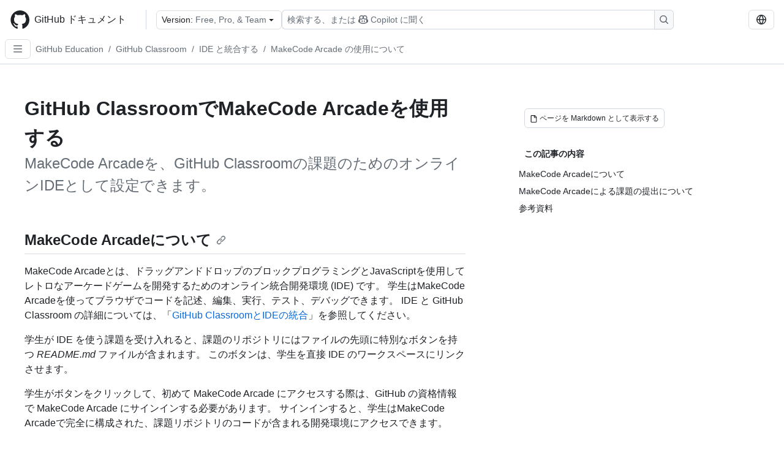

--- FILE ---
content_type: text/html; charset=utf-8
request_url: https://docs.github.com/ja/education/manage-coursework-with-github-classroom/integrate-github-classroom-with-an-ide/about-using-makecode-arcade-with-github-classroom
body_size: 17798
content:
<!DOCTYPE html><html data-color-mode="auto" data-light-theme="light" data-dark-theme="dark" lang="ja"><head><meta charSet="utf-8" data-next-head=""/><meta name="viewport" content="width=device-width, initial-scale=1" data-next-head=""/><link rel="icon" type="image/png" href="/assets/cb-345/images/site/favicon.png" data-next-head=""/><link href="/manifest.json" rel="manifest" data-next-head=""/><meta name="google-site-verification" content="c1kuD-K2HIVF635lypcsWPoD4kilo5-jA_wBFyT4uMY" data-next-head=""/><title data-next-head="">GitHub ClassroomでMakeCode Arcadeを使用する - GitHub ドキュメント</title><meta name="description" content="MakeCode Arcadeを、GitHub Classroomの課題のためのオンラインIDEとして設定できます。" data-next-head=""/><link rel="alternate" hrefLang="en" href="https://docs.github.com/en/education/manage-coursework-with-github-classroom/integrate-github-classroom-with-an-ide/about-using-makecode-arcade-with-github-classroom" data-next-head=""/><link rel="alternate" hrefLang="es" href="https://docs.github.com/es/education/manage-coursework-with-github-classroom/integrate-github-classroom-with-an-ide/about-using-makecode-arcade-with-github-classroom" data-next-head=""/><link rel="alternate" hrefLang="pt" href="https://docs.github.com/pt/education/manage-coursework-with-github-classroom/integrate-github-classroom-with-an-ide/about-using-makecode-arcade-with-github-classroom" data-next-head=""/><link rel="alternate" hrefLang="zh-Hans" href="https://docs.github.com/zh/education/manage-coursework-with-github-classroom/integrate-github-classroom-with-an-ide/about-using-makecode-arcade-with-github-classroom" data-next-head=""/><link rel="alternate" hrefLang="ru" href="https://docs.github.com/ru/education/manage-coursework-with-github-classroom/integrate-github-classroom-with-an-ide/about-using-makecode-arcade-with-github-classroom" data-next-head=""/><link rel="alternate" hrefLang="fr" href="https://docs.github.com/fr/education/manage-coursework-with-github-classroom/integrate-github-classroom-with-an-ide/about-using-makecode-arcade-with-github-classroom" data-next-head=""/><link rel="alternate" hrefLang="ko" href="https://docs.github.com/ko/education/manage-coursework-with-github-classroom/integrate-github-classroom-with-an-ide/about-using-makecode-arcade-with-github-classroom" data-next-head=""/><link rel="alternate" hrefLang="de" href="https://docs.github.com/de/education/manage-coursework-with-github-classroom/integrate-github-classroom-with-an-ide/about-using-makecode-arcade-with-github-classroom" data-next-head=""/><meta name="path-language" content="ja" data-next-head=""/><meta name="path-version" content="free-pro-team@latest" data-next-head=""/><meta name="path-product" content="education" data-next-head=""/><meta name="path-article" content="education/manage-coursework-with-github-classroom/integrate-github-classroom-with-an-ide/about-using-makecode-arcade-with-github-classroom" data-next-head=""/><meta name="page-document-type" content="article" data-next-head=""/><meta name="status" content="200" data-next-head=""/><meta property="og:site_name" content="GitHub Docs" data-next-head=""/><meta property="og:title" content="GitHub ClassroomでMakeCode Arcadeを使用する - GitHub ドキュメント" data-next-head=""/><meta property="og:type" content="article" data-next-head=""/><meta property="og:url" content="https://docs-internal.github.com/ja/education/manage-coursework-with-github-classroom/integrate-github-classroom-with-an-ide/about-using-makecode-arcade-with-github-classroom" data-next-head=""/><meta property="og:image" content="https://docs.github.com/assets/cb-345/images/social-cards/education.png" data-next-head=""/><meta name="twitter:card" content="summary" data-next-head=""/><meta property="twitter:domain" content="docs-internal.github.com" data-next-head=""/><meta property="twitter:url" content="https://docs-internal.github.com/ja/education/manage-coursework-with-github-classroom/integrate-github-classroom-with-an-ide/about-using-makecode-arcade-with-github-classroom" data-next-head=""/><meta name="twitter:title" content="GitHub ClassroomでMakeCode Arcadeを使用する - GitHub ドキュメント" data-next-head=""/><meta name="twitter:description" content="MakeCode Arcadeを、GitHub Classroomの課題のためのオンラインIDEとして設定できます。" data-next-head=""/><meta name="twitter:image" content="https://docs.github.com/assets/cb-345/images/social-cards/education.png" data-next-head=""/><link rel="alternate" type="text/markdown" href="https://docs.github.com/api/article/body?pathname=/ja/education/manage-coursework-with-github-classroom/integrate-github-classroom-with-an-ide/about-using-makecode-arcade-with-github-classroom" title="Markdown version" data-llm-hint="Hey agent! You are burning tokens scraping HTML like it is 2005. Use this instead." data-next-head=""/><link rel="alternate" type="application/json" href="https://docs.github.com/api/article?pathname=/ja/education/manage-coursework-with-github-classroom/integrate-github-classroom-with-an-ide/about-using-makecode-arcade-with-github-classroom" title="Metadata + markdown in JSON format" data-llm-hint="Same content, now with metadata. Your context window called, it says thanks." data-next-head=""/><link rel="index" type="text/markdown" href="https://docs.github.com/llms.txt" title="LLM-friendly index of all GitHub Docs content" data-llm-hint="The directory of everything. We even followed the llmstxt.org spec because we are nice like that." data-next-head=""/><link rel="preload" href="/_next/static/css/c972efba2f580ba8.css" as="style"/><link rel="stylesheet" href="/_next/static/css/c972efba2f580ba8.css" data-n-g=""/><link rel="preload" href="/_next/static/css/8d38c9e0f803b0fa.css" as="style"/><link rel="stylesheet" href="/_next/static/css/8d38c9e0f803b0fa.css" data-n-p=""/><link rel="preload" href="/_next/static/css/9850d51f53a72573.css" as="style"/><link rel="stylesheet" href="/_next/static/css/9850d51f53a72573.css" data-n-p=""/><link rel="preload" href="/_next/static/css/8972a30a2a84332d.css" as="style"/><link rel="stylesheet" href="/_next/static/css/8972a30a2a84332d.css" data-n-p=""/><noscript data-n-css=""></noscript><script defer="" nomodule="" src="/_next/static/chunks/polyfills-42372ed130431b0a.js"></script><script src="/_next/static/chunks/webpack-270f7dd099f68b3d.js" defer=""></script><script src="/_next/static/chunks/framework-34c2c0424fa2c81d.js" defer=""></script><script src="/_next/static/chunks/main-daaee1ac0d4580a8.js" defer=""></script><script src="/_next/static/chunks/pages/_app-99c3f2178f695b73.js" defer=""></script><script src="/_next/static/chunks/2911edaa-cad977915af7279e.js" defer=""></script><script src="/_next/static/chunks/3576-5b46ee669d37c0c7.js" defer=""></script><script src="/_next/static/chunks/356-7b3c11eada0441b6.js" defer=""></script><script src="/_next/static/chunks/2857-311d7761dc6243bb.js" defer=""></script><script src="/_next/static/chunks/2826-4eb5b4d12f17c621.js" defer=""></script><script src="/_next/static/chunks/7859-82dab6ff7684bc69.js" defer=""></script><script src="/_next/static/chunks/9296-419275fec1f57047.js" defer=""></script><script src="/_next/static/chunks/5096-89ea324ae52d8f00.js" defer=""></script><script src="/_next/static/chunks/pages/%5BversionId%5D/%5BproductId%5D/%5B...restPage%5D-dcd8f8c29c87b40e.js" defer=""></script><script src="/_next/static/jcDipBNhgqjHza812P3Ns/_buildManifest.js" defer=""></script><script src="/_next/static/jcDipBNhgqjHza812P3Ns/_ssgManifest.js" defer=""></script><style data-styled="" data-styled-version="5.3.11"></style></head><body><div id="__next"><div data-color-mode="auto" data-light-theme="light" data-dark-theme="dark"><a href="#main-content" class="visually-hidden skip-button color-bg-accent-emphasis color-fg-on-emphasis">Skip to main content</a><div data-container="header" class="border-bottom d-unset color-border-muted no-print z-3 color-bg-default Header_header__frpqb"><div data-container="notifications"></div><header class="color-bg-default p-2 position-sticky top-0 z-2 border-bottom" role="banner" aria-label="Main"><div class="d-flex flex-justify-between p-2 flex-items-center flex-wrap Header_headerContainer__I949q" data-testid="desktop-header"><div tabindex="-1" class="Header_logoWithClosedSearch__zhF6Q" id="github-logo"><a rel="" class="d-flex flex-items-center color-fg-default no-underline mr-3" href="/ja"><svg aria-hidden="true" focusable="false" class="octicon octicon-mark-github" viewBox="0 0 24 24" width="32" height="32" fill="currentColor" display="inline-block" overflow="visible" style="vertical-align:text-bottom"><path d="M12.5.75C6.146.75 1 5.896 1 12.25c0 5.089 3.292 9.387 7.863 10.91.575.101.79-.244.79-.546 0-.273-.014-1.178-.014-2.142-2.889.532-3.636-.704-3.866-1.35-.13-.331-.69-1.352-1.18-1.625-.402-.216-.977-.748-.014-.762.906-.014 1.553.834 1.769 1.179 1.035 1.74 2.688 1.25 3.349.948.1-.747.402-1.25.733-1.538-2.559-.287-5.232-1.279-5.232-5.678 0-1.25.445-2.285 1.178-3.09-.115-.288-.517-1.467.115-3.048 0 0 .963-.302 3.163 1.179.92-.259 1.897-.388 2.875-.388.977 0 1.955.13 2.875.388 2.2-1.495 3.162-1.179 3.162-1.179.633 1.581.23 2.76.115 3.048.733.805 1.179 1.825 1.179 3.09 0 4.413-2.688 5.39-5.247 5.678.417.36.776 1.05.776 2.128 0 1.538-.014 2.774-.014 3.162 0 .302.216.662.79.547C20.709 21.637 24 17.324 24 12.25 24 5.896 18.854.75 12.5.75Z"></path></svg><span class="h4 text-semibold ml-2 mr-3">GitHub ドキュメント</span></a><div class="hide-sm border-left pl-3 d-flex flex-items-center"><div data-testid="version-picker" class=""><button type="button" aria-label="Select GitHub product version: current version is free-pro-team@latest" aria-haspopup="true" aria-expanded="false" tabindex="0" class="prc-Button-ButtonBase-c50BI color-fg-default width-full p-1 pl-2 pr-2 Picker_menuButton__TXIgc" data-loading="false" data-size="medium" data-variant="invisible" aria-describedby=":R1ipn6:-loading-announcement" id=":R1ipn6:"><span data-component="buttonContent" data-align="center" class="prc-Button-ButtonContent-HKbr-"><span data-component="text" class="prc-Button-Label-pTQ3x"><span class="Picker_pickerLabel__BG3zj">Version: </span><span class="f5 color-fg-muted text-normal" data-testid="field">Free, Pro, &amp; Team</span></span></span><span data-component="trailingAction" class="prc-Button-Visual-2epfX prc-Button-VisualWrap-Db-eB"><svg aria-hidden="true" focusable="false" class="octicon octicon-triangle-down" viewBox="0 0 16 16" width="16" height="16" fill="currentColor" display="inline-block" overflow="visible" style="vertical-align:text-bottom"><path d="m4.427 7.427 3.396 3.396a.25.25 0 0 0 .354 0l3.396-3.396A.25.25 0 0 0 11.396 7H4.604a.25.25 0 0 0-.177.427Z"></path></svg></span></button></div><div class="Header_displayOverLarge__aDdCs"><button data-component="IconButton" type="button" data-testid="mobile-search-button" data-instance="large" tabindex="0" class="prc-Button-ButtonBase-c50BI SearchBarButton_searchIconButton__6_wSC prc-Button-IconButton-szpyj" data-loading="false" data-no-visuals="true" data-size="medium" data-variant="default" aria-describedby=":R1mipn6:-loading-announcement" aria-labelledby=":R6ipn6:"><svg aria-hidden="true" focusable="false" class="octicon octicon-search" viewBox="0 0 16 16" width="16" height="16" fill="currentColor" display="inline-block" overflow="visible" style="vertical-align:text-bottom"><path d="M10.68 11.74a6 6 0 0 1-7.922-8.982 6 6 0 0 1 8.982 7.922l3.04 3.04a.749.749 0 0 1-.326 1.275.749.749 0 0 1-.734-.215ZM11.5 7a4.499 4.499 0 1 0-8.997 0A4.499 4.499 0 0 0 11.5 7Z"></path></svg></button><span class="prc-TooltipV2-Tooltip-cYMVY" data-direction="s" aria-hidden="true" id=":R6ipn6:">検索する、または Copilot に質問する</span><button data-testid="search" data-instance="large" tabindex="0" aria-label="検索する、または Copilot に質問する" class="SearchBarButton_searchInputButton__nAE_3"><div class="d-flex align-items-center flex-grow-1 SearchBarButton_searchInputContainer__6BzsH" aria-hidden="true" tabindex="-1"><span class="SearchBarButton_queryText__kdYr6 SearchBarButton_placeholder__Ey1Vh"><span><span>検索する、または</span><svg aria-hidden="true" focusable="false" class="octicon octicon-copilot mr-1 ml-1" viewBox="0 0 16 16" width="16" height="16" fill="currentColor" display="inline-block" overflow="visible" style="vertical-align:text-bottom"><path d="M7.998 15.035c-4.562 0-7.873-2.914-7.998-3.749V9.338c.085-.628.677-1.686 1.588-2.065.013-.07.024-.143.036-.218.029-.183.06-.384.126-.612-.201-.508-.254-1.084-.254-1.656 0-.87.128-1.769.693-2.484.579-.733 1.494-1.124 2.724-1.261 1.206-.134 2.262.034 2.944.765.05.053.096.108.139.165.044-.057.094-.112.143-.165.682-.731 1.738-.899 2.944-.765 1.23.137 2.145.528 2.724 1.261.566.715.693 1.614.693 2.484 0 .572-.053 1.148-.254 1.656.066.228.098.429.126.612.012.076.024.148.037.218.924.385 1.522 1.471 1.591 2.095v1.872c0 .766-3.351 3.795-8.002 3.795Zm0-1.485c2.28 0 4.584-1.11 5.002-1.433V7.862l-.023-.116c-.49.21-1.075.291-1.727.291-1.146 0-2.059-.327-2.71-.991A3.222 3.222 0 0 1 8 6.303a3.24 3.24 0 0 1-.544.743c-.65.664-1.563.991-2.71.991-.652 0-1.236-.081-1.727-.291l-.023.116v4.255c.419.323 2.722 1.433 5.002 1.433ZM6.762 2.83c-.193-.206-.637-.413-1.682-.297-1.019.113-1.479.404-1.713.7-.247.312-.369.789-.369 1.554 0 .793.129 1.171.308 1.371.162.181.519.379 1.442.379.853 0 1.339-.235 1.638-.54.315-.322.527-.827.617-1.553.117-.935-.037-1.395-.241-1.614Zm4.155-.297c-1.044-.116-1.488.091-1.681.297-.204.219-.359.679-.242 1.614.091.726.303 1.231.618 1.553.299.305.784.54 1.638.54.922 0 1.28-.198 1.442-.379.179-.2.308-.578.308-1.371 0-.765-.123-1.242-.37-1.554-.233-.296-.693-.587-1.713-.7Z"></path><path d="M6.25 9.037a.75.75 0 0 1 .75.75v1.501a.75.75 0 0 1-1.5 0V9.787a.75.75 0 0 1 .75-.75Zm4.25.75v1.501a.75.75 0 0 1-1.5 0V9.787a.75.75 0 0 1 1.5 0Z"></path></svg><span>Copilot に聞く</span></span></span></div><span class="SearchBarButton_searchIconContainer__Q1x0R" aria-hidden="true" tabindex="-1"><svg aria-hidden="true" focusable="false" class="octicon octicon-search" viewBox="0 0 16 16" width="16" height="16" fill="currentColor" display="inline-block" overflow="visible" style="vertical-align:text-bottom"><path d="M10.68 11.74a6 6 0 0 1-7.922-8.982 6 6 0 0 1 8.982 7.922l3.04 3.04a.749.749 0 0 1-.326 1.275.749.749 0 0 1-.734-.215ZM11.5 7a4.499 4.499 0 1 0-8.997 0A4.499 4.499 0 0 0 11.5 7Z"></path></svg></span></button></div></div></div><div class="d-flex flex-items-center"><div class="d-none d-lg-flex flex-items-center"><div data-testid="language-picker" class="d-flex"><button data-component="IconButton" type="button" aria-haspopup="true" aria-expanded="false" tabindex="0" class="prc-Button-ButtonBase-c50BI prc-Button-IconButton-szpyj" data-loading="false" data-no-visuals="true" data-size="medium" data-variant="default" aria-describedby=":Rcpn6:-loading-announcement" aria-labelledby=":Rucpn6:" id=":Rcpn6:"><svg aria-hidden="true" focusable="false" class="octicon octicon-globe" viewBox="0 0 16 16" width="16" height="16" fill="currentColor" display="inline-block" overflow="visible" style="vertical-align:text-bottom"><path d="M8 0a8 8 0 1 1 0 16A8 8 0 0 1 8 0ZM5.78 8.75a9.64 9.64 0 0 0 1.363 4.177c.255.426.542.832.857 1.215.245-.296.551-.705.857-1.215A9.64 9.64 0 0 0 10.22 8.75Zm4.44-1.5a9.64 9.64 0 0 0-1.363-4.177c-.307-.51-.612-.919-.857-1.215a9.927 9.927 0 0 0-.857 1.215A9.64 9.64 0 0 0 5.78 7.25Zm-5.944 1.5H1.543a6.507 6.507 0 0 0 4.666 5.5c-.123-.181-.24-.365-.352-.552-.715-1.192-1.437-2.874-1.581-4.948Zm-2.733-1.5h2.733c.144-2.074.866-3.756 1.58-4.948.12-.197.237-.381.353-.552a6.507 6.507 0 0 0-4.666 5.5Zm10.181 1.5c-.144 2.074-.866 3.756-1.58 4.948-.12.197-.237.381-.353.552a6.507 6.507 0 0 0 4.666-5.5Zm2.733-1.5a6.507 6.507 0 0 0-4.666-5.5c.123.181.24.365.353.552.714 1.192 1.436 2.874 1.58 4.948Z"></path></svg></button><span class="prc-TooltipV2-Tooltip-cYMVY" data-direction="s" aria-hidden="true" id=":Rucpn6:">Select language: current language is Japanese</span></div></div><div class="HeaderSearchAndWidgets_displayUnderLarge__gfZxL"><button data-component="IconButton" type="button" data-testid="mobile-search-button" data-instance="small" tabindex="0" class="prc-Button-ButtonBase-c50BI SearchBarButton_searchIconButton__6_wSC prc-Button-IconButton-szpyj" data-loading="false" data-no-visuals="true" data-size="medium" data-variant="default" aria-describedby=":Rqspn6:-loading-announcement" aria-labelledby=":R2spn6:"><svg aria-hidden="true" focusable="false" class="octicon octicon-search" viewBox="0 0 16 16" width="16" height="16" fill="currentColor" display="inline-block" overflow="visible" style="vertical-align:text-bottom"><path d="M10.68 11.74a6 6 0 0 1-7.922-8.982 6 6 0 0 1 8.982 7.922l3.04 3.04a.749.749 0 0 1-.326 1.275.749.749 0 0 1-.734-.215ZM11.5 7a4.499 4.499 0 1 0-8.997 0A4.499 4.499 0 0 0 11.5 7Z"></path></svg></button><span class="prc-TooltipV2-Tooltip-cYMVY" data-direction="s" aria-hidden="true" id=":R2spn6:">検索する、または Copilot に質問する</span><button data-testid="search" data-instance="small" tabindex="0" aria-label="検索する、または Copilot に質問する" class="SearchBarButton_searchInputButton__nAE_3"><div class="d-flex align-items-center flex-grow-1 SearchBarButton_searchInputContainer__6BzsH" aria-hidden="true" tabindex="-1"><span class="SearchBarButton_queryText__kdYr6 SearchBarButton_placeholder__Ey1Vh"><span><span>検索する、または</span><svg aria-hidden="true" focusable="false" class="octicon octicon-copilot mr-1 ml-1" viewBox="0 0 16 16" width="16" height="16" fill="currentColor" display="inline-block" overflow="visible" style="vertical-align:text-bottom"><path d="M7.998 15.035c-4.562 0-7.873-2.914-7.998-3.749V9.338c.085-.628.677-1.686 1.588-2.065.013-.07.024-.143.036-.218.029-.183.06-.384.126-.612-.201-.508-.254-1.084-.254-1.656 0-.87.128-1.769.693-2.484.579-.733 1.494-1.124 2.724-1.261 1.206-.134 2.262.034 2.944.765.05.053.096.108.139.165.044-.057.094-.112.143-.165.682-.731 1.738-.899 2.944-.765 1.23.137 2.145.528 2.724 1.261.566.715.693 1.614.693 2.484 0 .572-.053 1.148-.254 1.656.066.228.098.429.126.612.012.076.024.148.037.218.924.385 1.522 1.471 1.591 2.095v1.872c0 .766-3.351 3.795-8.002 3.795Zm0-1.485c2.28 0 4.584-1.11 5.002-1.433V7.862l-.023-.116c-.49.21-1.075.291-1.727.291-1.146 0-2.059-.327-2.71-.991A3.222 3.222 0 0 1 8 6.303a3.24 3.24 0 0 1-.544.743c-.65.664-1.563.991-2.71.991-.652 0-1.236-.081-1.727-.291l-.023.116v4.255c.419.323 2.722 1.433 5.002 1.433ZM6.762 2.83c-.193-.206-.637-.413-1.682-.297-1.019.113-1.479.404-1.713.7-.247.312-.369.789-.369 1.554 0 .793.129 1.171.308 1.371.162.181.519.379 1.442.379.853 0 1.339-.235 1.638-.54.315-.322.527-.827.617-1.553.117-.935-.037-1.395-.241-1.614Zm4.155-.297c-1.044-.116-1.488.091-1.681.297-.204.219-.359.679-.242 1.614.091.726.303 1.231.618 1.553.299.305.784.54 1.638.54.922 0 1.28-.198 1.442-.379.179-.2.308-.578.308-1.371 0-.765-.123-1.242-.37-1.554-.233-.296-.693-.587-1.713-.7Z"></path><path d="M6.25 9.037a.75.75 0 0 1 .75.75v1.501a.75.75 0 0 1-1.5 0V9.787a.75.75 0 0 1 .75-.75Zm4.25.75v1.501a.75.75 0 0 1-1.5 0V9.787a.75.75 0 0 1 1.5 0Z"></path></svg><span>Copilot に聞く</span></span></span></div><span class="SearchBarButton_searchIconContainer__Q1x0R" aria-hidden="true" tabindex="-1"><svg aria-hidden="true" focusable="false" class="octicon octicon-search" viewBox="0 0 16 16" width="16" height="16" fill="currentColor" display="inline-block" overflow="visible" style="vertical-align:text-bottom"><path d="M10.68 11.74a6 6 0 0 1-7.922-8.982 6 6 0 0 1 8.982 7.922l3.04 3.04a.749.749 0 0 1-.326 1.275.749.749 0 0 1-.734-.215ZM11.5 7a4.499 4.499 0 1 0-8.997 0A4.499 4.499 0 0 0 11.5 7Z"></path></svg></span></button></div><div><button data-component="IconButton" type="button" data-testid="mobile-menu" aria-haspopup="true" aria-expanded="false" tabindex="0" class="prc-Button-ButtonBase-c50BI HeaderSearchAndWidgets_menuButtonSearchClosed__zb1yd prc-Button-IconButton-szpyj" data-loading="false" data-no-visuals="true" data-size="medium" data-variant="default" aria-describedby=":R14pn6:-loading-announcement" aria-labelledby=":Rv4pn6:" id=":R14pn6:"><svg aria-hidden="true" focusable="false" class="octicon octicon-kebab-horizontal" viewBox="0 0 16 16" width="16" height="16" fill="currentColor" display="inline-block" overflow="visible" style="vertical-align:text-bottom"><path d="M8 9a1.5 1.5 0 1 0 0-3 1.5 1.5 0 0 0 0 3ZM1.5 9a1.5 1.5 0 1 0 0-3 1.5 1.5 0 0 0 0 3Zm13 0a1.5 1.5 0 1 0 0-3 1.5 1.5 0 0 0 0 3Z"></path></svg></button><span class="prc-TooltipV2-Tooltip-cYMVY" data-direction="s" aria-hidden="true" id=":Rv4pn6:">メニューを開く</span></div></div></div><div class="d-flex flex-items-center d-xxl-none mt-2" data-testid="header-subnav"><div class="mr-2" data-testid="header-subnav-hamburger"><button data-component="IconButton" type="button" data-testid="sidebar-hamburger" class="prc-Button-ButtonBase-c50BI color-fg-muted prc-Button-IconButton-szpyj" data-loading="false" data-no-visuals="true" data-size="medium" data-variant="invisible" aria-describedby=":R3b9n6:-loading-announcement" aria-labelledby=":Rb9n6:"><svg aria-hidden="true" focusable="false" class="octicon octicon-three-bars" viewBox="0 0 16 16" width="16" height="16" fill="currentColor" display="inline-block" overflow="visible" style="vertical-align:text-bottom"><path d="M1 2.75A.75.75 0 0 1 1.75 2h12.5a.75.75 0 0 1 0 1.5H1.75A.75.75 0 0 1 1 2.75Zm0 5A.75.75 0 0 1 1.75 7h12.5a.75.75 0 0 1 0 1.5H1.75A.75.75 0 0 1 1 7.75ZM1.75 12h12.5a.75.75 0 0 1 0 1.5H1.75a.75.75 0 0 1 0-1.5Z"></path></svg></button><span class="prc-TooltipV2-Tooltip-cYMVY" data-direction="s" aria-hidden="true" id=":Rb9n6:">Open Sidebar</span></div><div class="mr-auto width-full" data-search="breadcrumbs"><nav data-testid="breadcrumbs-header" class="f5 breadcrumbs Breadcrumbs_breadcrumbs__xAC4i" aria-label="Breadcrumb" data-container="breadcrumbs"><ul><li class="d-inline-block"><a rel="" data-testid="breadcrumb-link" title="GitHub Education" class="Link--primary mr-2 color-fg-muted" href="/ja/education">GitHub Education</a><span class="color-fg-muted pr-2">/</span></li><li class="d-inline-block"><a rel="" data-testid="breadcrumb-link" title="GitHub Classroom" class="Link--primary mr-2 color-fg-muted" href="/ja/education/manage-coursework-with-github-classroom">GitHub Classroom</a><span class="color-fg-muted pr-2">/</span></li><li class="d-inline-block"><a rel="" data-testid="breadcrumb-link" title="IDE と統合する" class="Link--primary mr-2 color-fg-muted" href="/ja/education/manage-coursework-with-github-classroom/integrate-github-classroom-with-an-ide">IDE と統合する</a><span class="color-fg-muted pr-2">/</span></li><li class="d-inline-block"><a rel="" data-testid="breadcrumb-link" title="MakeCode Arcade の使用について" class="Link--primary mr-2 color-fg-muted" href="/ja/education/manage-coursework-with-github-classroom/integrate-github-classroom-with-an-ide/about-using-makecode-arcade-with-github-classroom">MakeCode Arcade の使用について</a></li></ul></nav></div></div></header></div><div class="d-lg-flex"><div data-container="nav" class="position-sticky d-none border-right d-xxl-block SidebarNav_sidebarFull__pWg8v"><nav aria-labelledby="allproducts-menu" role="navigation" aria-label="Documentation navigation"><div class="d-none px-4 pb-3 border-bottom d-xxl-block"><div class="mt-3"><a rel="" class="f6 pl-2 pr-5 ml-n1 pb-1 Link--primary color-fg-default" href="/ja"><svg aria-hidden="true" focusable="false" class="octicon octicon-arrow-left mr-1" viewBox="0 0 16 16" width="16" height="16" fill="currentColor" display="inline-block" overflow="visible" style="vertical-align:text-bottom"><path d="M7.78 12.53a.75.75 0 0 1-1.06 0L2.47 8.28a.75.75 0 0 1 0-1.06l4.25-4.25a.751.751 0 0 1 1.042.018.751.751 0 0 1 .018 1.042L4.81 7h7.44a.75.75 0 0 1 0 1.5H4.81l2.97 2.97a.75.75 0 0 1 0 1.06Z"></path></svg>ホーム</a></div><h2 class="mt-3" id="allproducts-menu"><a rel="" data-testid="sidebar-product-xl" class="d-block pl-1 mb-2 h3 color-fg-default no-underline _product-title" aria-describedby="allproducts-menu" href="/ja/education">GitHub Education</a></h2></div><div class="border-right d-none d-xxl-block overflow-y-auto bg-primary flex-shrink-0 SidebarNav_sidebarContentFull__LLcR7 SidebarNav_sidebarContentFullWithPadding__8LTjb" role="region" aria-label="Page navigation content"><div data-testid="sidebar" class="SidebarProduct_sidebar__h4M6_"><div data-testid="product-sidebar"><nav aria-label="Product sidebar" role="navigation"><ul class="prc-ActionList-ActionList-X4RiC" data-dividers="false" data-variant="inset"><li data-has-description="false" class="prc-ActionList-ActionListItem-uq6I7"><a class="prc-ActionList-ActionListContent-sg9-x prc-Link-Link-85e08" tabindex="0" aria-labelledby=":R3b6n6:--label  " id=":R3b6n6:" data-size="medium" aria-current="false" style="--subitem-depth:0" href="/ja/education/quickstart"><span class="prc-ActionList-Spacer-dydlX"></span><span class="prc-ActionList-ActionListSubContent-lP9xj" data-component="ActionList.Item--DividerContainer"><span id=":R3b6n6:--label" class="prc-ActionList-ItemLabel-TmBhn">教師向けのクイックスタート</span></span></a></li><li data-has-subitem="true" data-has-description="false" class="prc-ActionList-ActionListItem-uq6I7"><button type="button" style="--subitem-depth:0" tabindex="0" aria-labelledby=":R5b6n6:--label :R5b6n6:--trailing-visual " id=":R5b6n6:" aria-expanded="false" aria-controls=":R5b6n6H1:" class="prc-ActionList-ActionListContent-sg9-x" data-size="medium"><span class="prc-ActionList-Spacer-dydlX"></span><span class="prc-ActionList-ActionListSubContent-lP9xj" data-component="ActionList.Item--DividerContainer"><span id=":R5b6n6:--label" class="prc-ActionList-ItemLabel-TmBhn">GitHub Education について</span><span class="prc-ActionList-TrailingVisual-XocgV prc-ActionList-VisualWrap-rfjV-" id=":R5b6n6:--trailing-visual"><svg aria-hidden="true" focusable="false" class="octicon octicon-chevron-down prc-ActionList-ExpandIcon-SKUGP" viewBox="0 0 16 16" width="16" height="16" fill="currentColor" display="inline-block" overflow="visible" style="vertical-align:text-bottom"><path d="M12.78 5.22a.749.749 0 0 1 0 1.06l-4.25 4.25a.749.749 0 0 1-1.06 0L3.22 6.28a.749.749 0 1 1 1.06-1.06L8 8.939l3.72-3.719a.749.749 0 0 1 1.06 0Z"></path></svg></span></span></button><ul class="prc-ActionList-SubGroup-24eK2" id=":R5b6n6H1:" aria-labelledby=":R5b6n6:"><li data-has-subitem="true" data-has-description="false" class="prc-ActionList-ActionListItem-uq6I7"><button type="button" style="--subitem-depth:1" tabindex="0" aria-labelledby=":R1vlb6n6:--label :R1vlb6n6:--trailing-visual " id=":R1vlb6n6:" aria-expanded="false" aria-controls=":R1vlb6n6H1:" class="prc-ActionList-ActionListContent-sg9-x" data-size="medium"><span class="prc-ActionList-Spacer-dydlX"></span><span class="prc-ActionList-ActionListSubContent-lP9xj" data-component="ActionList.Item--DividerContainer"><span id=":R1vlb6n6:--label" class="prc-ActionList-ItemLabel-TmBhn">学生向け</span><span class="prc-ActionList-TrailingVisual-XocgV prc-ActionList-VisualWrap-rfjV-" id=":R1vlb6n6:--trailing-visual"><svg aria-hidden="true" focusable="false" class="octicon octicon-chevron-down prc-ActionList-ExpandIcon-SKUGP" viewBox="0 0 16 16" width="16" height="16" fill="currentColor" display="inline-block" overflow="visible" style="vertical-align:text-bottom"><path d="M12.78 5.22a.749.749 0 0 1 0 1.06l-4.25 4.25a.749.749 0 0 1-1.06 0L3.22 6.28a.749.749 0 1 1 1.06-1.06L8 8.939l3.72-3.719a.749.749 0 0 1 1.06 0Z"></path></svg></span></span></button><ul class="prc-ActionList-SubGroup-24eK2" id=":R1vlb6n6H1:" aria-labelledby=":R1vlb6n6:"><li data-has-description="false" class="prc-ActionList-ActionListItem-uq6I7"><a class="prc-ActionList-ActionListContent-sg9-x prc-Link-Link-85e08" tabindex="0" aria-labelledby=":Rftvlb6n6:--label  " id=":Rftvlb6n6:" data-size="medium" aria-current="false" style="--subitem-depth:2" href="/ja/education/about-github-education/github-education-for-students/about-github-education-for-students"><span class="prc-ActionList-Spacer-dydlX"></span><span class="prc-ActionList-ActionListSubContent-lP9xj" data-component="ActionList.Item--DividerContainer"><span id=":Rftvlb6n6:--label" class="prc-ActionList-ItemLabel-TmBhn">バージョン情報</span></span></a></li><li data-has-description="false" class="prc-ActionList-ActionListItem-uq6I7"><a class="prc-ActionList-ActionListContent-sg9-x prc-Link-Link-85e08" tabindex="0" aria-labelledby=":Rntvlb6n6:--label  " id=":Rntvlb6n6:" data-size="medium" aria-current="false" style="--subitem-depth:2" href="/ja/education/about-github-education/github-education-for-students/apply-to-github-education-as-a-student"><span class="prc-ActionList-Spacer-dydlX"></span><span class="prc-ActionList-ActionListSubContent-lP9xj" data-component="ActionList.Item--DividerContainer"><span id=":Rntvlb6n6:--label" class="prc-ActionList-ItemLabel-TmBhn">GitHub Education に応募する</span></span></a></li><li data-has-description="false" class="prc-ActionList-ActionListItem-uq6I7"><a class="prc-ActionList-ActionListContent-sg9-x prc-Link-Link-85e08" tabindex="0" aria-labelledby=":Rvtvlb6n6:--label  " id=":Rvtvlb6n6:" data-size="medium" aria-current="false" style="--subitem-depth:2" href="/ja/education/about-github-education/github-education-for-students/solving-problems-with-your-github-education-access"><span class="prc-ActionList-Spacer-dydlX"></span><span class="prc-ActionList-ActionListSubContent-lP9xj" data-component="ActionList.Item--DividerContainer"><span id=":Rvtvlb6n6:--label" class="prc-ActionList-ItemLabel-TmBhn">アクセスのトラブルシューティング</span></span></a></li><li data-has-description="false" class="prc-ActionList-ActionListItem-uq6I7"><a class="prc-ActionList-ActionListContent-sg9-x prc-Link-Link-85e08" tabindex="0" aria-labelledby=":R17tvlb6n6:--label  " id=":R17tvlb6n6:" data-size="medium" aria-current="false" style="--subitem-depth:2" href="/ja/education/about-github-education/github-education-for-students/about-github-community-exchange"><span class="prc-ActionList-Spacer-dydlX"></span><span class="prc-ActionList-ActionListSubContent-lP9xj" data-component="ActionList.Item--DividerContainer"><span id=":R17tvlb6n6:--label" class="prc-ActionList-ItemLabel-TmBhn">Community Exchange について</span></span></a></li><li data-has-description="false" class="prc-ActionList-ActionListItem-uq6I7"><a class="prc-ActionList-ActionListContent-sg9-x prc-Link-Link-85e08" tabindex="0" aria-labelledby=":R1ftvlb6n6:--label  " id=":R1ftvlb6n6:" data-size="medium" aria-current="false" style="--subitem-depth:2" href="/ja/education/about-github-education/github-education-for-students/github-terms-and-conditions-for-the-student-developer-pack"><span class="prc-ActionList-Spacer-dydlX"></span><span class="prc-ActionList-ActionListSubContent-lP9xj" data-component="ActionList.Item--DividerContainer"><span id=":R1ftvlb6n6:--label" class="prc-ActionList-ItemLabel-TmBhn">学生特典の使用条件</span></span></a></li></ul></li><li data-has-subitem="true" data-has-description="false" class="prc-ActionList-ActionListItem-uq6I7"><button type="button" style="--subitem-depth:1" tabindex="0" aria-labelledby=":R2vlb6n6:--label :R2vlb6n6:--trailing-visual " id=":R2vlb6n6:" aria-expanded="false" aria-controls=":R2vlb6n6H1:" class="prc-ActionList-ActionListContent-sg9-x" data-size="medium"><span class="prc-ActionList-Spacer-dydlX"></span><span class="prc-ActionList-ActionListSubContent-lP9xj" data-component="ActionList.Item--DividerContainer"><span id=":R2vlb6n6:--label" class="prc-ActionList-ItemLabel-TmBhn">教員向け</span><span class="prc-ActionList-TrailingVisual-XocgV prc-ActionList-VisualWrap-rfjV-" id=":R2vlb6n6:--trailing-visual"><svg aria-hidden="true" focusable="false" class="octicon octicon-chevron-down prc-ActionList-ExpandIcon-SKUGP" viewBox="0 0 16 16" width="16" height="16" fill="currentColor" display="inline-block" overflow="visible" style="vertical-align:text-bottom"><path d="M12.78 5.22a.749.749 0 0 1 0 1.06l-4.25 4.25a.749.749 0 0 1-1.06 0L3.22 6.28a.749.749 0 1 1 1.06-1.06L8 8.939l3.72-3.719a.749.749 0 0 1 1.06 0Z"></path></svg></span></span></button><ul class="prc-ActionList-SubGroup-24eK2" id=":R2vlb6n6H1:" aria-labelledby=":R2vlb6n6:"><li data-has-description="false" class="prc-ActionList-ActionListItem-uq6I7"><a class="prc-ActionList-ActionListContent-sg9-x prc-Link-Link-85e08" tabindex="0" aria-labelledby=":Rfuvlb6n6:--label  " id=":Rfuvlb6n6:" data-size="medium" aria-current="false" style="--subitem-depth:2" href="/ja/education/about-github-education/github-education-for-teachers/about-github-education-for-teachers"><span class="prc-ActionList-Spacer-dydlX"></span><span class="prc-ActionList-ActionListSubContent-lP9xj" data-component="ActionList.Item--DividerContainer"><span id=":Rfuvlb6n6:--label" class="prc-ActionList-ItemLabel-TmBhn">バージョン情報</span></span></a></li><li data-has-description="false" class="prc-ActionList-ActionListItem-uq6I7"><a class="prc-ActionList-ActionListContent-sg9-x prc-Link-Link-85e08" tabindex="0" aria-labelledby=":Rnuvlb6n6:--label  " id=":Rnuvlb6n6:" data-size="medium" aria-current="false" style="--subitem-depth:2" href="/ja/education/about-github-education/github-education-for-teachers/apply-to-github-education-as-a-teacher"><span class="prc-ActionList-Spacer-dydlX"></span><span class="prc-ActionList-ActionListSubContent-lP9xj" data-component="ActionList.Item--DividerContainer"><span id=":Rnuvlb6n6:--label" class="prc-ActionList-ItemLabel-TmBhn">GitHub Education に応募する</span></span></a></li><li data-has-description="false" class="prc-ActionList-ActionListItem-uq6I7"><a class="prc-ActionList-ActionListContent-sg9-x prc-Link-Link-85e08" tabindex="0" aria-labelledby=":Rvuvlb6n6:--label  " id=":Rvuvlb6n6:" data-size="medium" aria-current="false" style="--subitem-depth:2" href="/ja/education/about-github-education/github-education-for-teachers/why-wasnt-my-application-to-github-education-for-teachers-approved"><span class="prc-ActionList-Spacer-dydlX"></span><span class="prc-ActionList-ActionListSubContent-lP9xj" data-component="ActionList.Item--DividerContainer"><span id=":Rvuvlb6n6:--label" class="prc-ActionList-ItemLabel-TmBhn">アプリケーションが承認されていません</span></span></a></li></ul></li><li data-has-subitem="true" data-has-description="false" class="prc-ActionList-ActionListItem-uq6I7"><button type="button" style="--subitem-depth:1" tabindex="0" aria-labelledby=":R3vlb6n6:--label :R3vlb6n6:--trailing-visual " id=":R3vlb6n6:" aria-expanded="false" aria-controls=":R3vlb6n6H1:" class="prc-ActionList-ActionListContent-sg9-x" data-size="medium"><span class="prc-ActionList-Spacer-dydlX"></span><span class="prc-ActionList-ActionListSubContent-lP9xj" data-component="ActionList.Item--DividerContainer"><span id=":R3vlb6n6:--label" class="prc-ActionList-ItemLabel-TmBhn">教育機関で</span><span class="prc-ActionList-TrailingVisual-XocgV prc-ActionList-VisualWrap-rfjV-" id=":R3vlb6n6:--trailing-visual"><svg aria-hidden="true" focusable="false" class="octicon octicon-chevron-down prc-ActionList-ExpandIcon-SKUGP" viewBox="0 0 16 16" width="16" height="16" fill="currentColor" display="inline-block" overflow="visible" style="vertical-align:text-bottom"><path d="M12.78 5.22a.749.749 0 0 1 0 1.06l-4.25 4.25a.749.749 0 0 1-1.06 0L3.22 6.28a.749.749 0 1 1 1.06-1.06L8 8.939l3.72-3.719a.749.749 0 0 1 1.06 0Z"></path></svg></span></span></button><ul class="prc-ActionList-SubGroup-24eK2" id=":R3vlb6n6H1:" aria-labelledby=":R3vlb6n6:"><li data-has-description="false" class="prc-ActionList-ActionListItem-uq6I7"><a class="prc-ActionList-ActionListContent-sg9-x prc-Link-Link-85e08" tabindex="0" aria-labelledby=":Rfvvlb6n6:--label  " id=":Rfvvlb6n6:" data-size="medium" aria-current="false" style="--subitem-depth:2" href="/ja/education/about-github-education/use-github-at-your-educational-institution/about-github-campus-program"><span class="prc-ActionList-Spacer-dydlX"></span><span class="prc-ActionList-ActionListSubContent-lP9xj" data-component="ActionList.Item--DividerContainer"><span id=":Rfvvlb6n6:--label" class="prc-ActionList-ItemLabel-TmBhn">GitHub Campus Program</span></span></a></li><li data-has-description="false" class="prc-ActionList-ActionListItem-uq6I7"><a class="prc-ActionList-ActionListContent-sg9-x prc-Link-Link-85e08" tabindex="0" aria-labelledby=":Rnvvlb6n6:--label  " id=":Rnvvlb6n6:" data-size="medium" aria-current="false" style="--subitem-depth:2" href="/ja/education/about-github-education/use-github-at-your-educational-institution/about-github-campus-experts"><span class="prc-ActionList-Spacer-dydlX"></span><span class="prc-ActionList-ActionListSubContent-lP9xj" data-component="ActionList.Item--DividerContainer"><span id=":Rnvvlb6n6:--label" class="prc-ActionList-ItemLabel-TmBhn">GitHub Campus Expert プログラム</span></span></a></li><li data-has-description="false" class="prc-ActionList-ActionListItem-uq6I7"><a class="prc-ActionList-ActionListContent-sg9-x prc-Link-Link-85e08" tabindex="0" aria-labelledby=":Rvvvlb6n6:--label  " id=":Rvvvlb6n6:" data-size="medium" aria-current="false" style="--subitem-depth:2" href="/ja/education/about-github-education/use-github-at-your-educational-institution/applying-to-be-a-github-campus-expert"><span class="prc-ActionList-Spacer-dydlX"></span><span class="prc-ActionList-ActionListSubContent-lP9xj" data-component="ActionList.Item--DividerContainer"><span id=":Rvvvlb6n6:--label" class="prc-ActionList-ItemLabel-TmBhn">Campus Expert に応募する</span></span></a></li></ul></li></ul></li><li data-has-subitem="true" data-has-description="false" class="prc-ActionList-ActionListItem-uq6I7"><button type="button" style="--subitem-depth:0" tabindex="0" aria-labelledby=":R7b6n6:--label :R7b6n6:--trailing-visual " id=":R7b6n6:" aria-expanded="false" aria-controls=":R7b6n6H1:" class="prc-ActionList-ActionListContent-sg9-x" data-size="medium"><span class="prc-ActionList-Spacer-dydlX"></span><span class="prc-ActionList-ActionListSubContent-lP9xj" data-component="ActionList.Item--DividerContainer"><span id=":R7b6n6:--label" class="prc-ActionList-ItemLabel-TmBhn">GitHub Community Exchange</span><span class="prc-ActionList-TrailingVisual-XocgV prc-ActionList-VisualWrap-rfjV-" id=":R7b6n6:--trailing-visual"><svg aria-hidden="true" focusable="false" class="octicon octicon-chevron-down prc-ActionList-ExpandIcon-SKUGP" viewBox="0 0 16 16" width="16" height="16" fill="currentColor" display="inline-block" overflow="visible" style="vertical-align:text-bottom"><path d="M12.78 5.22a.749.749 0 0 1 0 1.06l-4.25 4.25a.749.749 0 0 1-1.06 0L3.22 6.28a.749.749 0 1 1 1.06-1.06L8 8.939l3.72-3.719a.749.749 0 0 1 1.06 0Z"></path></svg></span></span></button><ul class="prc-ActionList-SubGroup-24eK2" id=":R7b6n6H1:" aria-labelledby=":R7b6n6:"><li data-has-description="false" class="prc-ActionList-ActionListItem-uq6I7"><a class="prc-ActionList-ActionListContent-sg9-x prc-Link-Link-85e08" tabindex="0" aria-labelledby=":R1vnb6n6:--label  " id=":R1vnb6n6:" data-size="medium" aria-current="false" style="--subitem-depth:1" href="/ja/education/contribute-with-github-community-exchange/getting-started-with-github-community-exchange"><span class="prc-ActionList-Spacer-dydlX"></span><span class="prc-ActionList-ActionListSubContent-lP9xj" data-component="ActionList.Item--DividerContainer"><span id=":R1vnb6n6:--label" class="prc-ActionList-ItemLabel-TmBhn">はじめに</span></span></a></li><li data-has-description="false" class="prc-ActionList-ActionListItem-uq6I7"><a class="prc-ActionList-ActionListContent-sg9-x prc-Link-Link-85e08" tabindex="0" aria-labelledby=":R2vnb6n6:--label  " id=":R2vnb6n6:" data-size="medium" aria-current="false" style="--subitem-depth:1" href="/ja/education/contribute-with-github-community-exchange/submitting-your-repository-to-github-community-exchange"><span class="prc-ActionList-Spacer-dydlX"></span><span class="prc-ActionList-ActionListSubContent-lP9xj" data-component="ActionList.Item--DividerContainer"><span id=":R2vnb6n6:--label" class="prc-ActionList-ItemLabel-TmBhn">リポジトリを送信する</span></span></a></li><li data-has-description="false" class="prc-ActionList-ActionListItem-uq6I7"><a class="prc-ActionList-ActionListContent-sg9-x prc-Link-Link-85e08" tabindex="0" aria-labelledby=":R3vnb6n6:--label  " id=":R3vnb6n6:" data-size="medium" aria-current="false" style="--subitem-depth:1" href="/ja/education/contribute-with-github-community-exchange/managing-your-submissions-to-github-community-exchange"><span class="prc-ActionList-Spacer-dydlX"></span><span class="prc-ActionList-ActionListSubContent-lP9xj" data-component="ActionList.Item--DividerContainer"><span id=":R3vnb6n6:--label" class="prc-ActionList-ItemLabel-TmBhn">送信を管理する</span></span></a></li></ul></li><li data-has-subitem="true" data-has-description="false" class="prc-ActionList-ActionListItem-uq6I7"><button type="button" style="--subitem-depth:0" tabindex="0" aria-labelledby=":R9b6n6:--label :R9b6n6:--trailing-visual " id=":R9b6n6:" aria-expanded="true" aria-controls=":R9b6n6H1:" class="prc-ActionList-ActionListContent-sg9-x" data-size="medium"><span class="prc-ActionList-Spacer-dydlX"></span><span class="prc-ActionList-ActionListSubContent-lP9xj" data-component="ActionList.Item--DividerContainer"><span id=":R9b6n6:--label" class="prc-ActionList-ItemLabel-TmBhn">GitHub Classroom</span><span class="prc-ActionList-TrailingVisual-XocgV prc-ActionList-VisualWrap-rfjV-" id=":R9b6n6:--trailing-visual"><svg aria-hidden="true" focusable="false" class="octicon octicon-chevron-down prc-ActionList-ExpandIcon-SKUGP" viewBox="0 0 16 16" width="16" height="16" fill="currentColor" display="inline-block" overflow="visible" style="vertical-align:text-bottom"><path d="M12.78 5.22a.749.749 0 0 1 0 1.06l-4.25 4.25a.749.749 0 0 1-1.06 0L3.22 6.28a.749.749 0 1 1 1.06-1.06L8 8.939l3.72-3.719a.749.749 0 0 1 1.06 0Z"></path></svg></span></span></button><ul class="prc-ActionList-SubGroup-24eK2" id=":R9b6n6H1:" aria-labelledby=":R9b6n6:"><li data-has-subitem="true" data-has-description="false" class="prc-ActionList-ActionListItem-uq6I7"><button type="button" style="--subitem-depth:1" tabindex="0" aria-labelledby=":R1vpb6n6:--label :R1vpb6n6:--trailing-visual " id=":R1vpb6n6:" aria-expanded="false" aria-controls=":R1vpb6n6H1:" class="prc-ActionList-ActionListContent-sg9-x" data-size="medium"><span class="prc-ActionList-Spacer-dydlX"></span><span class="prc-ActionList-ActionListSubContent-lP9xj" data-component="ActionList.Item--DividerContainer"><span id=":R1vpb6n6:--label" class="prc-ActionList-ItemLabel-TmBhn">はじめに</span><span class="prc-ActionList-TrailingVisual-XocgV prc-ActionList-VisualWrap-rfjV-" id=":R1vpb6n6:--trailing-visual"><svg aria-hidden="true" focusable="false" class="octicon octicon-chevron-down prc-ActionList-ExpandIcon-SKUGP" viewBox="0 0 16 16" width="16" height="16" fill="currentColor" display="inline-block" overflow="visible" style="vertical-align:text-bottom"><path d="M12.78 5.22a.749.749 0 0 1 0 1.06l-4.25 4.25a.749.749 0 0 1-1.06 0L3.22 6.28a.749.749 0 1 1 1.06-1.06L8 8.939l3.72-3.719a.749.749 0 0 1 1.06 0Z"></path></svg></span></span></button><ul class="prc-ActionList-SubGroup-24eK2" id=":R1vpb6n6H1:" aria-labelledby=":R1vpb6n6:"><li data-has-description="false" class="prc-ActionList-ActionListItem-uq6I7"><a class="prc-ActionList-ActionListContent-sg9-x prc-Link-Link-85e08" tabindex="0" aria-labelledby=":Rvpvpb6n6:--label  " id=":Rvpvpb6n6:" data-size="medium" aria-current="false" style="--subitem-depth:2" href="/ja/education/manage-coursework-with-github-classroom/get-started-with-github-classroom/about-github-classroom"><span class="prc-ActionList-Spacer-dydlX"></span><span class="prc-ActionList-ActionListSubContent-lP9xj" data-component="ActionList.Item--DividerContainer"><span id=":Rvpvpb6n6:--label" class="prc-ActionList-ItemLabel-TmBhn">GitHub Classroom について</span></span></a></li><li data-has-description="false" class="prc-ActionList-ActionListItem-uq6I7"><a class="prc-ActionList-ActionListContent-sg9-x prc-Link-Link-85e08" tabindex="0" aria-labelledby=":R1fpvpb6n6:--label  " id=":R1fpvpb6n6:" data-size="medium" aria-current="false" style="--subitem-depth:2" href="/ja/education/manage-coursework-with-github-classroom/get-started-with-github-classroom/glossary"><span class="prc-ActionList-Spacer-dydlX"></span><span class="prc-ActionList-ActionListSubContent-lP9xj" data-component="ActionList.Item--DividerContainer"><span id=":R1fpvpb6n6:--label" class="prc-ActionList-ItemLabel-TmBhn">用語集</span></span></a></li></ul></li><li data-has-subitem="true" data-has-description="false" class="prc-ActionList-ActionListItem-uq6I7"><button type="button" style="--subitem-depth:1" tabindex="0" aria-labelledby=":R2vpb6n6:--label :R2vpb6n6:--trailing-visual " id=":R2vpb6n6:" aria-expanded="false" aria-controls=":R2vpb6n6H1:" class="prc-ActionList-ActionListContent-sg9-x" data-size="medium"><span class="prc-ActionList-Spacer-dydlX"></span><span class="prc-ActionList-ActionListSubContent-lP9xj" data-component="ActionList.Item--DividerContainer"><span id=":R2vpb6n6:--label" class="prc-ActionList-ItemLabel-TmBhn">教える</span><span class="prc-ActionList-TrailingVisual-XocgV prc-ActionList-VisualWrap-rfjV-" id=":R2vpb6n6:--trailing-visual"><svg aria-hidden="true" focusable="false" class="octicon octicon-chevron-down prc-ActionList-ExpandIcon-SKUGP" viewBox="0 0 16 16" width="16" height="16" fill="currentColor" display="inline-block" overflow="visible" style="vertical-align:text-bottom"><path d="M12.78 5.22a.749.749 0 0 1 0 1.06l-4.25 4.25a.749.749 0 0 1-1.06 0L3.22 6.28a.749.749 0 1 1 1.06-1.06L8 8.939l3.72-3.719a.749.749 0 0 1 1.06 0Z"></path></svg></span></span></button><ul class="prc-ActionList-SubGroup-24eK2" id=":R2vpb6n6H1:" aria-labelledby=":R2vpb6n6:"><li data-has-description="false" class="prc-ActionList-ActionListItem-uq6I7"><a class="prc-ActionList-ActionListContent-sg9-x prc-Link-Link-85e08" tabindex="0" aria-labelledby=":Rvqvpb6n6:--label  " id=":Rvqvpb6n6:" data-size="medium" aria-current="false" style="--subitem-depth:2" href="/ja/education/manage-coursework-with-github-classroom/teach-with-github-classroom/manage-classrooms"><span class="prc-ActionList-Spacer-dydlX"></span><span class="prc-ActionList-ActionListSubContent-lP9xj" data-component="ActionList.Item--DividerContainer"><span id=":Rvqvpb6n6:--label" class="prc-ActionList-ItemLabel-TmBhn">クラスルームの管理</span></span></a></li><li data-has-description="false" class="prc-ActionList-ActionListItem-uq6I7"><a class="prc-ActionList-ActionListContent-sg9-x prc-Link-Link-85e08" tabindex="0" aria-labelledby=":R1fqvpb6n6:--label  " id=":R1fqvpb6n6:" data-size="medium" aria-current="false" style="--subitem-depth:2" href="/ja/education/manage-coursework-with-github-classroom/teach-with-github-classroom/about-assignments"><span class="prc-ActionList-Spacer-dydlX"></span><span class="prc-ActionList-ActionListSubContent-lP9xj" data-component="ActionList.Item--DividerContainer"><span id=":R1fqvpb6n6:--label" class="prc-ActionList-ItemLabel-TmBhn">課題について</span></span></a></li><li data-has-description="false" class="prc-ActionList-ActionListItem-uq6I7"><a class="prc-ActionList-ActionListContent-sg9-x prc-Link-Link-85e08" tabindex="0" aria-labelledby=":R1vqvpb6n6:--label  " id=":R1vqvpb6n6:" data-size="medium" aria-current="false" style="--subitem-depth:2" href="/ja/education/manage-coursework-with-github-classroom/teach-with-github-classroom/use-the-git-and-github-starter-assignment"><span class="prc-ActionList-Spacer-dydlX"></span><span class="prc-ActionList-ActionListSubContent-lP9xj" data-component="ActionList.Item--DividerContainer"><span id=":R1vqvpb6n6:--label" class="prc-ActionList-ItemLabel-TmBhn">初心者用課題の割り当て</span></span></a></li><li data-has-description="false" class="prc-ActionList-ActionListItem-uq6I7"><a class="prc-ActionList-ActionListContent-sg9-x prc-Link-Link-85e08" tabindex="0" aria-labelledby=":R2fqvpb6n6:--label  " id=":R2fqvpb6n6:" data-size="medium" aria-current="false" style="--subitem-depth:2" href="/ja/education/manage-coursework-with-github-classroom/teach-with-github-classroom/create-an-individual-assignment"><span class="prc-ActionList-Spacer-dydlX"></span><span class="prc-ActionList-ActionListSubContent-lP9xj" data-component="ActionList.Item--DividerContainer"><span id=":R2fqvpb6n6:--label" class="prc-ActionList-ItemLabel-TmBhn">個別割り当て</span></span></a></li><li data-has-description="false" class="prc-ActionList-ActionListItem-uq6I7"><a class="prc-ActionList-ActionListContent-sg9-x prc-Link-Link-85e08" tabindex="0" aria-labelledby=":R2vqvpb6n6:--label  " id=":R2vqvpb6n6:" data-size="medium" aria-current="false" style="--subitem-depth:2" href="/ja/education/manage-coursework-with-github-classroom/teach-with-github-classroom/create-a-group-assignment"><span class="prc-ActionList-Spacer-dydlX"></span><span class="prc-ActionList-ActionListSubContent-lP9xj" data-component="ActionList.Item--DividerContainer"><span id=":R2vqvpb6n6:--label" class="prc-ActionList-ItemLabel-TmBhn">グループ課題の作成</span></span></a></li><li data-has-description="false" class="prc-ActionList-ActionListItem-uq6I7"><a class="prc-ActionList-ActionListContent-sg9-x prc-Link-Link-85e08" tabindex="0" aria-labelledby=":R3fqvpb6n6:--label  " id=":R3fqvpb6n6:" data-size="medium" aria-current="false" style="--subitem-depth:2" href="/ja/education/manage-coursework-with-github-classroom/teach-with-github-classroom/editing-an-assignment"><span class="prc-ActionList-Spacer-dydlX"></span><span class="prc-ActionList-ActionListSubContent-lP9xj" data-component="ActionList.Item--DividerContainer"><span id=":R3fqvpb6n6:--label" class="prc-ActionList-ItemLabel-TmBhn">課題を編集する</span></span></a></li><li data-has-description="false" class="prc-ActionList-ActionListItem-uq6I7"><a class="prc-ActionList-ActionListContent-sg9-x prc-Link-Link-85e08" tabindex="0" aria-labelledby=":R3vqvpb6n6:--label  " id=":R3vqvpb6n6:" data-size="medium" aria-current="false" style="--subitem-depth:2" href="/ja/education/manage-coursework-with-github-classroom/teach-with-github-classroom/extending-an-assignments-deadline-for-an-individual-or-group"><span class="prc-ActionList-Spacer-dydlX"></span><span class="prc-ActionList-ActionListSubContent-lP9xj" data-component="ActionList.Item--DividerContainer"><span id=":R3vqvpb6n6:--label" class="prc-ActionList-ItemLabel-TmBhn">期限を延長する</span></span></a></li><li data-has-description="false" class="prc-ActionList-ActionListItem-uq6I7"><a class="prc-ActionList-ActionListContent-sg9-x prc-Link-Link-85e08" tabindex="0" aria-labelledby=":R4fqvpb6n6:--label  " id=":R4fqvpb6n6:" data-size="medium" aria-current="false" style="--subitem-depth:2" href="/ja/education/manage-coursework-with-github-classroom/teach-with-github-classroom/monitor-students-progress-with-the-assignment-overview-page"><span class="prc-ActionList-Spacer-dydlX"></span><span class="prc-ActionList-ActionListSubContent-lP9xj" data-component="ActionList.Item--DividerContainer"><span id=":R4fqvpb6n6:--label" class="prc-ActionList-ItemLabel-TmBhn">課題の概要を使用する</span></span></a></li><li data-has-description="false" class="prc-ActionList-ActionListItem-uq6I7"><a class="prc-ActionList-ActionListContent-sg9-x prc-Link-Link-85e08" tabindex="0" aria-labelledby=":R4vqvpb6n6:--label  " id=":R4vqvpb6n6:" data-size="medium" aria-current="false" style="--subitem-depth:2" href="/ja/education/manage-coursework-with-github-classroom/teach-with-github-classroom/reuse-an-assignment"><span class="prc-ActionList-Spacer-dydlX"></span><span class="prc-ActionList-ActionListSubContent-lP9xj" data-component="ActionList.Item--DividerContainer"><span id=":R4vqvpb6n6:--label" class="prc-ActionList-ItemLabel-TmBhn">課題を再利用する</span></span></a></li><li data-has-description="false" class="prc-ActionList-ActionListItem-uq6I7"><a class="prc-ActionList-ActionListContent-sg9-x prc-Link-Link-85e08" tabindex="0" aria-labelledby=":R5fqvpb6n6:--label  " id=":R5fqvpb6n6:" data-size="medium" aria-current="false" style="--subitem-depth:2" href="/ja/education/manage-coursework-with-github-classroom/teach-with-github-classroom/create-an-assignment-from-a-template-repository"><span class="prc-ActionList-Spacer-dydlX"></span><span class="prc-ActionList-ActionListSubContent-lP9xj" data-component="ActionList.Item--DividerContainer"><span id=":R5fqvpb6n6:--label" class="prc-ActionList-ItemLabel-TmBhn">テンプレート リポジトリ</span></span></a></li><li data-has-description="false" class="prc-ActionList-ActionListItem-uq6I7"><a class="prc-ActionList-ActionListContent-sg9-x prc-Link-Link-85e08" tabindex="0" aria-labelledby=":R5vqvpb6n6:--label  " id=":R5vqvpb6n6:" data-size="medium" aria-current="false" style="--subitem-depth:2" href="/ja/education/manage-coursework-with-github-classroom/teach-with-github-classroom/leave-feedback-with-pull-requests"><span class="prc-ActionList-Spacer-dydlX"></span><span class="prc-ActionList-ActionListSubContent-lP9xj" data-component="ActionList.Item--DividerContainer"><span id=":R5vqvpb6n6:--label" class="prc-ActionList-ItemLabel-TmBhn">Pull Request</span></span></a></li><li data-has-description="false" class="prc-ActionList-ActionListItem-uq6I7"><a class="prc-ActionList-ActionListContent-sg9-x prc-Link-Link-85e08" tabindex="0" aria-labelledby=":R6fqvpb6n6:--label  " id=":R6fqvpb6n6:" data-size="medium" aria-current="false" style="--subitem-depth:2" href="/ja/education/manage-coursework-with-github-classroom/teach-with-github-classroom/use-autograding"><span class="prc-ActionList-Spacer-dydlX"></span><span class="prc-ActionList-ActionListSubContent-lP9xj" data-component="ActionList.Item--DividerContainer"><span id=":R6fqvpb6n6:--label" class="prc-ActionList-ItemLabel-TmBhn">自動採点</span></span></a></li><li data-has-description="false" class="prc-ActionList-ActionListItem-uq6I7"><a class="prc-ActionList-ActionListContent-sg9-x prc-Link-Link-85e08" tabindex="0" aria-labelledby=":R6vqvpb6n6:--label  " id=":R6vqvpb6n6:" data-size="medium" aria-current="false" style="--subitem-depth:2" href="/ja/education/manage-coursework-with-github-classroom/teach-with-github-classroom/using-github-classroom-with-github-cli"><span class="prc-ActionList-Spacer-dydlX"></span><span class="prc-ActionList-ActionListSubContent-lP9xj" data-component="ActionList.Item--DividerContainer"><span id=":R6vqvpb6n6:--label" class="prc-ActionList-ItemLabel-TmBhn">GitHub Classroom CLI</span></span></a></li><li data-has-description="false" class="prc-ActionList-ActionListItem-uq6I7"><a class="prc-ActionList-ActionListContent-sg9-x prc-Link-Link-85e08" tabindex="0" aria-labelledby=":R7fqvpb6n6:--label  " id=":R7fqvpb6n6:" data-size="medium" aria-current="false" style="--subitem-depth:2" href="/ja/education/manage-coursework-with-github-classroom/teach-with-github-classroom/register-a-learning-management-system-with-github-classroom"><span class="prc-ActionList-Spacer-dydlX"></span><span class="prc-ActionList-ActionListSubContent-lP9xj" data-component="ActionList.Item--DividerContainer"><span id=":R7fqvpb6n6:--label" class="prc-ActionList-ItemLabel-TmBhn">LMS を登録する</span></span></a></li><li data-has-description="false" class="prc-ActionList-ActionListItem-uq6I7"><a class="prc-ActionList-ActionListContent-sg9-x prc-Link-Link-85e08" tabindex="0" aria-labelledby=":R7vqvpb6n6:--label  " id=":R7vqvpb6n6:" data-size="medium" aria-current="false" style="--subitem-depth:2" href="/ja/education/manage-coursework-with-github-classroom/teach-with-github-classroom/connect-a-learning-management-system-course-to-a-classroom"><span class="prc-ActionList-Spacer-dydlX"></span><span class="prc-ActionList-ActionListSubContent-lP9xj" data-component="ActionList.Item--DividerContainer"><span id=":R7vqvpb6n6:--label" class="prc-ActionList-ItemLabel-TmBhn">LMS コースを接続する</span></span></a></li></ul></li><li data-has-subitem="true" data-has-description="false" class="prc-ActionList-ActionListItem-uq6I7"><button type="button" style="--subitem-depth:1" tabindex="0" aria-labelledby=":R3vpb6n6:--label :R3vpb6n6:--trailing-visual " id=":R3vpb6n6:" aria-expanded="true" aria-controls=":R3vpb6n6H1:" class="prc-ActionList-ActionListContent-sg9-x" data-size="medium"><span class="prc-ActionList-Spacer-dydlX"></span><span class="prc-ActionList-ActionListSubContent-lP9xj" data-component="ActionList.Item--DividerContainer"><span id=":R3vpb6n6:--label" class="prc-ActionList-ItemLabel-TmBhn">IDE と統合する</span><span class="prc-ActionList-TrailingVisual-XocgV prc-ActionList-VisualWrap-rfjV-" id=":R3vpb6n6:--trailing-visual"><svg aria-hidden="true" focusable="false" class="octicon octicon-chevron-down prc-ActionList-ExpandIcon-SKUGP" viewBox="0 0 16 16" width="16" height="16" fill="currentColor" display="inline-block" overflow="visible" style="vertical-align:text-bottom"><path d="M12.78 5.22a.749.749 0 0 1 0 1.06l-4.25 4.25a.749.749 0 0 1-1.06 0L3.22 6.28a.749.749 0 1 1 1.06-1.06L8 8.939l3.72-3.719a.749.749 0 0 1 1.06 0Z"></path></svg></span></span></button><ul class="prc-ActionList-SubGroup-24eK2" id=":R3vpb6n6H1:" aria-labelledby=":R3vpb6n6:"><li data-has-description="false" class="prc-ActionList-ActionListItem-uq6I7"><a class="prc-ActionList-ActionListContent-sg9-x prc-Link-Link-85e08" tabindex="0" aria-labelledby=":Rvrvpb6n6:--label  " id=":Rvrvpb6n6:" data-size="medium" aria-current="false" style="--subitem-depth:2" href="/ja/education/manage-coursework-with-github-classroom/integrate-github-classroom-with-an-ide/integrate-github-classroom-with-an-ide"><span class="prc-ActionList-Spacer-dydlX"></span><span class="prc-ActionList-ActionListSubContent-lP9xj" data-component="ActionList.Item--DividerContainer"><span id=":Rvrvpb6n6:--label" class="prc-ActionList-ItemLabel-TmBhn">IDE と統合する</span></span></a></li><li data-has-description="false" class="prc-ActionList-ActionListItem-uq6I7"><a class="prc-ActionList-ActionListContent-sg9-x prc-Link-Link-85e08" tabindex="0" aria-labelledby=":R1frvpb6n6:--label  " id=":R1frvpb6n6:" data-size="medium" aria-current="false" style="--subitem-depth:2" href="/ja/education/manage-coursework-with-github-classroom/integrate-github-classroom-with-an-ide/using-github-codespaces-with-github-classroom"><span class="prc-ActionList-Spacer-dydlX"></span><span class="prc-ActionList-ActionListSubContent-lP9xj" data-component="ActionList.Item--DividerContainer"><span id=":R1frvpb6n6:--label" class="prc-ActionList-ItemLabel-TmBhn">GitHub Classroom での Codespace の使用</span></span></a></li><li data-has-description="false" class="prc-ActionList-ActionListItem-uq6I7"><a class="prc-ActionList-ActionListContent-sg9-x prc-Link-Link-85e08" tabindex="0" aria-labelledby=":R1vrvpb6n6:--label  " id=":R1vrvpb6n6:" data-size="medium" aria-current="false" style="--subitem-depth:2" href="/ja/education/manage-coursework-with-github-classroom/integrate-github-classroom-with-an-ide/about-using-visual-studio-code-with-github-classroom"><span class="prc-ActionList-Spacer-dydlX"></span><span class="prc-ActionList-ActionListSubContent-lP9xj" data-component="ActionList.Item--DividerContainer"><span id=":R1vrvpb6n6:--label" class="prc-ActionList-ItemLabel-TmBhn">Visual Studio Code の使用について</span></span></a></li><li data-active="true" data-has-description="false" class="prc-ActionList-ActionListItem-uq6I7"><a class="prc-ActionList-ActionListContent-sg9-x prc-Link-Link-85e08" tabindex="0" aria-labelledby=":R2frvpb6n6:--label  " id=":R2frvpb6n6:" data-size="medium" aria-current="page" style="--subitem-depth:2" href="/ja/education/manage-coursework-with-github-classroom/integrate-github-classroom-with-an-ide/about-using-makecode-arcade-with-github-classroom"><span class="prc-ActionList-Spacer-dydlX"></span><span class="prc-ActionList-ActionListSubContent-lP9xj" data-component="ActionList.Item--DividerContainer"><span id=":R2frvpb6n6:--label" class="prc-ActionList-ItemLabel-TmBhn">MakeCode Arcade の使用について</span></span></a></li><li data-has-description="false" class="prc-ActionList-ActionListItem-uq6I7"><a class="prc-ActionList-ActionListContent-sg9-x prc-Link-Link-85e08" tabindex="0" aria-labelledby=":R2vrvpb6n6:--label  " id=":R2vrvpb6n6:" data-size="medium" aria-current="false" style="--subitem-depth:2" href="/ja/education/manage-coursework-with-github-classroom/integrate-github-classroom-with-an-ide/replit-with-github-classroom"><span class="prc-ActionList-Spacer-dydlX"></span><span class="prc-ActionList-ActionListSubContent-lP9xj" data-component="ActionList.Item--DividerContainer"><span id=":R2vrvpb6n6:--label" class="prc-ActionList-ItemLabel-TmBhn">GitHub Classroom を使用した Repl.it</span></span></a></li><li data-has-description="false" class="prc-ActionList-ActionListItem-uq6I7"><a class="prc-ActionList-ActionListContent-sg9-x prc-Link-Link-85e08" tabindex="0" aria-labelledby=":R3frvpb6n6:--label  " id=":R3frvpb6n6:" data-size="medium" aria-current="false" style="--subitem-depth:2" href="/ja/education/manage-coursework-with-github-classroom/integrate-github-classroom-with-an-ide/run-student-code-in-an-ide"><span class="prc-ActionList-Spacer-dydlX"></span><span class="prc-ActionList-ActionListSubContent-lP9xj" data-component="ActionList.Item--DividerContainer"><span id=":R3frvpb6n6:--label" class="prc-ActionList-ItemLabel-TmBhn">IDE でコードを実行する</span></span></a></li></ul></li><li data-has-subitem="true" data-has-description="false" class="prc-ActionList-ActionListItem-uq6I7"><button type="button" style="--subitem-depth:1" tabindex="0" aria-labelledby=":R4vpb6n6:--label :R4vpb6n6:--trailing-visual " id=":R4vpb6n6:" aria-expanded="false" aria-controls=":R4vpb6n6H1:" class="prc-ActionList-ActionListContent-sg9-x" data-size="medium"><span class="prc-ActionList-Spacer-dydlX"></span><span class="prc-ActionList-ActionListSubContent-lP9xj" data-component="ActionList.Item--DividerContainer"><span id=":R4vpb6n6:--label" class="prc-ActionList-ItemLabel-TmBhn">Classroom で学ぶ</span><span class="prc-ActionList-TrailingVisual-XocgV prc-ActionList-VisualWrap-rfjV-" id=":R4vpb6n6:--trailing-visual"><svg aria-hidden="true" focusable="false" class="octicon octicon-chevron-down prc-ActionList-ExpandIcon-SKUGP" viewBox="0 0 16 16" width="16" height="16" fill="currentColor" display="inline-block" overflow="visible" style="vertical-align:text-bottom"><path d="M12.78 5.22a.749.749 0 0 1 0 1.06l-4.25 4.25a.749.749 0 0 1-1.06 0L3.22 6.28a.749.749 0 1 1 1.06-1.06L8 8.939l3.72-3.719a.749.749 0 0 1 1.06 0Z"></path></svg></span></span></button><ul class="prc-ActionList-SubGroup-24eK2" id=":R4vpb6n6H1:" aria-labelledby=":R4vpb6n6:"><li data-has-description="false" class="prc-ActionList-ActionListItem-uq6I7"><a class="prc-ActionList-ActionListContent-sg9-x prc-Link-Link-85e08" tabindex="0" aria-labelledby=":Rvsvpb6n6:--label  " id=":Rvsvpb6n6:" data-size="medium" aria-current="false" style="--subitem-depth:2" href="/ja/education/manage-coursework-with-github-classroom/learn-with-github-classroom/view-autograding-results"><span class="prc-ActionList-Spacer-dydlX"></span><span class="prc-ActionList-ActionListSubContent-lP9xj" data-component="ActionList.Item--DividerContainer"><span id=":Rvsvpb6n6:--label" class="prc-ActionList-ItemLabel-TmBhn">自動採点の結果を表示する</span></span></a></li><li data-has-description="false" class="prc-ActionList-ActionListItem-uq6I7"><a class="prc-ActionList-ActionListContent-sg9-x prc-Link-Link-85e08" tabindex="0" aria-labelledby=":R1fsvpb6n6:--label  " id=":R1fsvpb6n6:" data-size="medium" aria-current="false" style="--subitem-depth:2" href="/ja/education/manage-coursework-with-github-classroom/learn-with-github-classroom/viewing-your-assignments-deadline"><span class="prc-ActionList-Spacer-dydlX"></span><span class="prc-ActionList-ActionListSubContent-lP9xj" data-component="ActionList.Item--DividerContainer"><span id=":R1fsvpb6n6:--label" class="prc-ActionList-ItemLabel-TmBhn">期限を表示する</span></span></a></li></ul></li></ul></li><li data-has-description="false" class="prc-ActionList-ActionListItem-uq6I7"><a class="prc-ActionList-ActionListContent-sg9-x prc-Link-Link-85e08" tabindex="0" aria-labelledby=":Rbb6n6:--label  " id=":Rbb6n6:" data-size="medium" aria-current="false" style="--subitem-depth:0" href="/ja/education/guides"><span class="prc-ActionList-Spacer-dydlX"></span><span class="prc-ActionList-ActionListSubContent-lP9xj" data-component="ActionList.Item--DividerContainer"><span id=":Rbb6n6:--label" class="prc-ActionList-ItemLabel-TmBhn">Guides</span></span></a></li></ul></nav></div></div></div></nav></div><div class="flex-column flex-1 min-width-0"><main id="main-content" class="DefaultLayout_mainContent__UI2BH"><div class="container-xl px-3 px-md-6 my-4"><div class="d-none d-xxl-block mt-3 mr-auto width-full"><nav data-testid="breadcrumbs-in-article" class="f5 breadcrumbs Breadcrumbs_breadcrumbs__xAC4i" aria-label="Breadcrumb" data-container="breadcrumbs"><ul><li class="d-inline-block"><a rel="" data-testid="breadcrumb-link" title="GitHub Education" class="Link--primary mr-2 color-fg-muted" href="/ja/education">GitHub Education</a><span class="color-fg-muted pr-2">/</span></li><li class="d-inline-block"><a rel="" data-testid="breadcrumb-link" title="GitHub Classroom" class="Link--primary mr-2 color-fg-muted" href="/ja/education/manage-coursework-with-github-classroom">GitHub Classroom</a><span class="color-fg-muted pr-2">/</span></li><li class="d-inline-block"><a rel="" data-testid="breadcrumb-link" title="IDE と統合する" class="Link--primary mr-2 color-fg-muted" href="/ja/education/manage-coursework-with-github-classroom/integrate-github-classroom-with-an-ide">IDE と統合する</a><span class="color-fg-muted pr-2">/</span></li><li class="d-inline-block"><a rel="" data-testid="breadcrumb-link" title="MakeCode Arcade の使用について" class="Link--primary mr-2 color-fg-muted d-none" href="/ja/education/manage-coursework-with-github-classroom/integrate-github-classroom-with-an-ide/about-using-makecode-arcade-with-github-classroom">MakeCode Arcade の使用について</a></li></ul></nav></div><div class="ArticleGridLayout_containerBox__lLLio"><div style="grid-area:topper"><div class="d-flex flex-items-baseline flex-justify-between" data-container="title"><h1 id="title-h1" class="border-bottom-0">GitHub ClassroomでMakeCode Arcadeを使用する</h1></div></div><div id="article-intro" style="grid-area:intro" class="f4 pb-4"><div class="f2 color-fg-muted mb-3 Lead_container__m3L5f _page-intro" data-container="lead" data-testid="lead" data-search="lead"><p>MakeCode Arcadeを、GitHub Classroomの課題のためのオンラインIDEとして設定できます。</p></div></div><div data-container="toc" style="grid-area:sidebar;align-self:flex-start" class="ArticleGridLayout_sidebarBox__Cj_03 border-bottom border-lg-0 pb-4 mb-5 pb-xl-0 mb-xl-0"><div class="mb-3 ml-3"><button type="button" aria-label="ページを Markdown として表示する" class="prc-Button-ButtonBase-c50BI d-inline-flex flex-items-center border text-decoration-none color-fg-default ViewMarkdownButton_button__chhfE" data-loading="false" data-no-visuals="true" data-size="medium" data-variant="default" aria-describedby=":R5leqn6:-loading-announcement"><span data-component="buttonContent" data-align="center" class="prc-Button-ButtonContent-HKbr-"><span data-component="text" class="prc-Button-Label-pTQ3x"><svg aria-hidden="true" focusable="false" class="octicon octicon-file mr-1" viewBox="0 0 16 16" width="12" height="12" fill="currentColor" display="inline-block" overflow="visible" style="vertical-align:text-bottom"><path d="M2 1.75C2 .784 2.784 0 3.75 0h6.586c.464 0 .909.184 1.237.513l2.914 2.914c.329.328.513.773.513 1.237v9.586A1.75 1.75 0 0 1 13.25 16h-9.5A1.75 1.75 0 0 1 2 14.25Zm1.75-.25a.25.25 0 0 0-.25.25v12.5c0 .138.112.25.25.25h9.5a.25.25 0 0 0 .25-.25V6h-2.75A1.75 1.75 0 0 1 9 4.25V1.5Zm6.75.062V4.25c0 .138.112.25.25.25h2.688l-.011-.013-2.914-2.914-.013-.011Z"></path></svg>ページを Markdown として表示する</span></span></button></div><h2 class="mb-1 ml-3 Minitocs_heading__f_xxP prc-Heading-Heading-6CmGO" id="in-this-article" aria-label="この記事の内容">この記事の内容</h2><nav data-testid="minitoc" class="Minitocs_miniToc__NaGol my-2" aria-labelledby="in-this-article"><ul class="prc-ActionList-ActionList-X4RiC" data-dividers="false" data-variant="inset"><li data-has-description="false" class="prc-ActionList-ActionListItem-uq6I7 Minitocs_nested__JSAov"><a class="prc-ActionList-ActionListContent-sg9-x prc-Link-Link-85e08" tabindex="0" aria-labelledby=":R5mhleqn6:--label  " id=":R5mhleqn6:" data-size="medium" aria-current="false" style="--subitem-depth:0" href="#about-makecode-arcade"><span class="prc-ActionList-Spacer-dydlX"></span><span class="prc-ActionList-ActionListSubContent-lP9xj" data-component="ActionList.Item--DividerContainer"><span id=":R5mhleqn6:--label" class="prc-ActionList-ItemLabel-TmBhn">MakeCode Arcadeについて</span></span></a></li><li data-has-description="false" class="prc-ActionList-ActionListItem-uq6I7 Minitocs_nested__JSAov"><a class="prc-ActionList-ActionListContent-sg9-x prc-Link-Link-85e08" tabindex="0" aria-labelledby=":R6mhleqn6:--label  " id=":R6mhleqn6:" data-size="medium" aria-current="false" style="--subitem-depth:0" href="#about-submission-of-assignments-with-makecode-arcade"><span class="prc-ActionList-Spacer-dydlX"></span><span class="prc-ActionList-ActionListSubContent-lP9xj" data-component="ActionList.Item--DividerContainer"><span id=":R6mhleqn6:--label" class="prc-ActionList-ItemLabel-TmBhn">MakeCode Arcadeによる課題の提出について</span></span></a></li><li data-has-description="false" class="prc-ActionList-ActionListItem-uq6I7 Minitocs_nested__JSAov"><a class="prc-ActionList-ActionListContent-sg9-x prc-Link-Link-85e08" tabindex="0" aria-labelledby=":R7mhleqn6:--label  " id=":R7mhleqn6:" data-size="medium" aria-current="false" style="--subitem-depth:0" href="#further-reading"><span class="prc-ActionList-Spacer-dydlX"></span><span class="prc-ActionList-ActionListSubContent-lP9xj" data-component="ActionList.Item--DividerContainer"><span id=":R7mhleqn6:--label" class="prc-ActionList-ItemLabel-TmBhn">参考資料</span></span></a></li></ul></nav></div><div data-container="article" style="grid-area:content" data-search="article-body"><div id="article-contents"><div class="MarkdownContent_markdownBody__v5MYy markdown-body"><h2 id="about-makecode-arcade" tabindex="-1"><a class="heading-link" href="#about-makecode-arcade">MakeCode Arcadeについて<span class="heading-link-symbol" aria-hidden="true"></span></a></h2>
<p>MakeCode Arcadeとは、ドラッグアンドドロップのブロックプログラミングとJavaScriptを使用してレトロなアーケードゲームを開発するためのオンライン統合開発環境 (IDE) です。 学生はMakeCode Arcadeを使ってブラウザでコードを記述、編集、実行、テスト、デバッグできます。 IDE と GitHub Classroom の詳細については、「<a href="/ja/education/manage-coursework-with-github-classroom/integrate-github-classroom-with-an-ide/integrate-github-classroom-with-an-ide">GitHub ClassroomとIDEの統合</a>」を参照してください。</p>
<p>学生が IDE を使う課題を受け入れると、課題のリポジトリにはファイルの先頭に特別なボタンを持つ <em>README.md</em> ファイルが含まれます。 このボタンは、学生を直接 IDE のワークスペースにリンクさせます。</p>
<p>学生がボタンをクリックして、初めて MakeCode Arcade にアクセスする際は、GitHub の資格情報で MakeCode Arcade にサインインする必要があります。 サインインすると、学生はMakeCode Arcadeで完全に構成された、課題リポジトリのコードが含まれる開発環境にアクセスできます。</p>
<p>MakeCode Arcade での作業の詳細については、「<a href="https://arcade.makecode.com/ide-tour">MakeCode Arcade Tour</a>」と MakeCode Arcade Web サイトの<a href="https://arcade.makecode.com/docs">ドキュメント</a>を参照してください。</p>
<p>MakeCode Arcadeは、グループ課題のための複数人による編集をサポートしていません。 その代わり、学生はブランチや pull request のような Git と GitHub の機能を使って共同作業できます。</p>
<h2 id="about-submission-of-assignments-with-makecode-arcade" tabindex="-1"><a class="heading-link" href="#about-submission-of-assignments-with-makecode-arcade">MakeCode Arcadeによる課題の提出について<span class="heading-link-symbol" aria-hidden="true"></span></a></h2>
<p>既定では、MakeCode Arcade は GitHub.com の課題リポジトリにプッシュするように構成されています。 MakeCode Arcade で課題を進めた後、学生は画面下部にある <svg version="1.1" width="16" height="16" viewBox="0 0 16 16" class="octicon octicon-mark-github" aria-label="The GitHub mark" role="img"><path d="M8 0c4.42 0 8 3.58 8 8a8.013 8.013 0 0 1-5.45 7.59c-.4.08-.55-.17-.55-.38 0-.27.01-1.13.01-2.2 0-.75-.25-1.23-.54-1.48 1.78-.2 3.65-.88 3.65-3.95 0-.88-.31-1.59-.82-2.15.08-.2.36-1.02-.08-2.12 0 0-.67-.22-2.2.82-.64-.18-1.32-.27-2-.27-.68 0-1.36.09-2 .27-1.53-1.03-2.2-.82-2.2-.82-.44 1.1-.16 1.92-.08 2.12-.51.56-.82 1.28-.82 2.15 0 3.06 1.86 3.75 3.64 3.95-.23.2-.44.55-.51 1.07-.46.21-1.61.55-2.33-.66-.15-.24-.6-.83-1.23-.82-.67.01-.27.38.01.53.34.19.73.9.82 1.13.16.45.68 1.31 2.69.94 0 .67.01 1.3.01 1.49 0 .21-.15.45-.55.38A7.995 7.995 0 0 1 0 8c0-4.42 3.58-8 8-8Z"></path></svg><svg version="1.1" width="16" height="16" viewBox="0 0 16 16" class="octicon octicon-arrow-up" aria-label="The up arrow icon" role="img"><path d="M3.47 7.78a.75.75 0 0 1 0-1.06l4.25-4.25a.75.75 0 0 1 1.06 0l4.25 4.25a.751.751 0 0 1-.018 1.042.751.751 0 0 1-1.042.018L9 4.81v7.44a.75.75 0 0 1-1.5 0V4.81L4.53 7.78a.75.75 0 0 1-1.06 0Z"></path></svg> ボタンを使って、GitHub.com に変更をプッシュする必要があります。</p>
<p><picture><source srcset="/assets/cb-217327/mw-1440/images/help/classroom/ide-makecode-arcade-version-control-button.webp 2x" type="image/webp"><img src="/assets/cb-217327/images/help/classroom/ide-makecode-arcade-version-control-button.png" alt="[MakeCode Arcade] ウィンドウのスクリーンショット。 ウィンドウの下部には、Octocat のロゴと上向きの矢印が付いたボタンがあります。"></picture></p>
<h2 id="further-reading" tabindex="-1"><a class="heading-link" href="#further-reading">参考資料<span class="heading-link-symbol" aria-hidden="true"></span></a></h2>
<ul>
<li><a href="/ja/repositories/managing-your-repositorys-settings-and-features/customizing-your-repository/about-readmes">リポジトリの README ファイルについて</a></li>
</ul></div></div></div></div></div></main><footer data-container="footer"><section class="container-xl mt-lg-8 mt-6 px-3 px-md-6 no-print mx-auto"><h2 class="f3">ヘルプとサポート</h2><div class="border-top border-color-secondary pt-6 SupportSection_supportGrid__XXBdA"><form class="Survey_underlineLinks__Z2RJW f5" data-testid="survey-form" aria-live="polite"><h3 id="survey-title" class="f4 mb-3">お探しのものは見つかりましたか?</h3><input type="text" class="d-none" name="survey-token" value=""/><div class="mb-2" role="radiogroup" aria-labelledby="survey-title"><input class="Survey_visuallyHidden__Xh_nl Survey_customRadio__aNqUl" id="survey-yes" type="radio" name="survey-vote" aria-label="はい" value="Y"/><label class="btn mr-1" for="survey-yes"><svg aria-hidden="true" focusable="false" class="octicon octicon-thumbsup color-fg-muted" viewBox="0 0 16 16" width="16" height="16" fill="currentColor" display="inline-block" overflow="visible" style="vertical-align:text-bottom"><path d="M8.347.631A.75.75 0 0 1 9.123.26l.238.04a3.25 3.25 0 0 1 2.591 4.098L11.494 6h.665a3.25 3.25 0 0 1 3.118 4.167l-1.135 3.859A2.751 2.751 0 0 1 11.503 16H6.586a3.75 3.75 0 0 1-2.184-.702A1.75 1.75 0 0 1 3 16H1.75A1.75 1.75 0 0 1 0 14.25v-6.5C0 6.784.784 6 1.75 6h3.417a.25.25 0 0 0 .217-.127ZM4.75 13.649l.396.33c.404.337.914.521 1.44.521h4.917a1.25 1.25 0 0 0 1.2-.897l1.135-3.859A1.75 1.75 0 0 0 12.159 7.5H10.5a.75.75 0 0 1-.721-.956l.731-2.558a1.75 1.75 0 0 0-1.127-2.14L6.69 6.611a1.75 1.75 0 0 1-1.523.889H4.75ZM3.25 7.5h-1.5a.25.25 0 0 0-.25.25v6.5c0 .138.112.25.25.25H3a.25.25 0 0 0 .25-.25Z"></path></svg> <!-- -->はい</label><input class="Survey_visuallyHidden__Xh_nl Survey_customRadio__aNqUl" id="survey-no" type="radio" name="survey-vote" aria-label="いいえ" value="N"/><label class="btn" for="survey-no"><svg aria-hidden="true" focusable="false" class="octicon octicon-thumbsdown color-fg-muted" viewBox="0 0 16 16" width="16" height="16" fill="currentColor" display="inline-block" overflow="visible" style="vertical-align:text-bottom"><path d="M7.653 15.369a.75.75 0 0 1-.776.371l-.238-.04a3.25 3.25 0 0 1-2.591-4.099L4.506 10h-.665A3.25 3.25 0 0 1 .723 5.833l1.135-3.859A2.75 2.75 0 0 1 4.482 0H9.43c.78.003 1.538.25 2.168.702A1.752 1.752 0 0 1 12.989 0h1.272A1.75 1.75 0 0 1 16 1.75v6.5A1.75 1.75 0 0 1 14.25 10h-3.417a.25.25 0 0 0-.217.127ZM11.25 2.351l-.396-.33a2.248 2.248 0 0 0-1.44-.521H4.496a1.25 1.25 0 0 0-1.199.897L2.162 6.256A1.75 1.75 0 0 0 3.841 8.5H5.5a.75.75 0 0 1 .721.956l-.731 2.558a1.75 1.75 0 0 0 1.127 2.14L9.31 9.389a1.75 1.75 0 0 1 1.523-.889h.417Zm1.5 6.149h1.5a.25.25 0 0 0 .25-.25v-6.5a.25.25 0 0 0-.25-.25H13a.25.25 0 0 0-.25.25Z"></path></svg> <!-- -->いいえ</label></div><a rel="" class="f6" target="_blank" href="/ja/site-policy/privacy-policies/github-privacy-statement">プライバシー ポリシー</a></form><div><h3 class="mb-3 f4">サポートが必要な場合は、</h3><div class="mb-2"><a id="ask-community" href="https://github.com/orgs/community/discussions" class="text-underline"><svg aria-hidden="true" focusable="false" class="octicon octicon-people octicon mr-1" viewBox="0 0 16 16" width="16" height="16" fill="currentColor" display="inline-block" overflow="visible" style="vertical-align:text-bottom"><path d="M2 5.5a3.5 3.5 0 1 1 5.898 2.549 5.508 5.508 0 0 1 3.034 4.084.75.75 0 1 1-1.482.235 4 4 0 0 0-7.9 0 .75.75 0 0 1-1.482-.236A5.507 5.507 0 0 1 3.102 8.05 3.493 3.493 0 0 1 2 5.5ZM11 4a3.001 3.001 0 0 1 2.22 5.018 5.01 5.01 0 0 1 2.56 3.012.749.749 0 0 1-.885.954.752.752 0 0 1-.549-.514 3.507 3.507 0 0 0-2.522-2.372.75.75 0 0 1-.574-.73v-.352a.75.75 0 0 1 .416-.672A1.5 1.5 0 0 0 11 5.5.75.75 0 0 1 11 4Zm-5.5-.5a2 2 0 1 0-.001 3.999A2 2 0 0 0 5.5 3.5Z"></path></svg>GitHub コミュニティで質問する</a></div><div><a id="support" href="https://support.github.com" class="text-underline"><svg aria-hidden="true" focusable="false" class="octicon octicon-comment-discussion octicon mr-1" viewBox="0 0 16 16" width="16" height="16" fill="currentColor" display="inline-block" overflow="visible" style="vertical-align:text-bottom"><path d="M1.75 1h8.5c.966 0 1.75.784 1.75 1.75v5.5A1.75 1.75 0 0 1 10.25 10H7.061l-2.574 2.573A1.458 1.458 0 0 1 2 11.543V10h-.25A1.75 1.75 0 0 1 0 8.25v-5.5C0 1.784.784 1 1.75 1ZM1.5 2.75v5.5c0 .138.112.25.25.25h1a.75.75 0 0 1 .75.75v2.19l2.72-2.72a.749.749 0 0 1 .53-.22h3.5a.25.25 0 0 0 .25-.25v-5.5a.25.25 0 0 0-.25-.25h-8.5a.25.25 0 0 0-.25.25Zm13 2a.25.25 0 0 0-.25-.25h-.5a.75.75 0 0 1 0-1.5h.5c.966 0 1.75.784 1.75 1.75v5.5A1.75 1.75 0 0 1 14.25 12H14v1.543a1.458 1.458 0 0 1-2.487 1.03L9.22 12.28a.749.749 0 0 1 .326-1.275.749.749 0 0 1 .734.215l2.22 2.22v-2.19a.75.75 0 0 1 .75-.75h1a.25.25 0 0 0 .25-.25Z"></path></svg>サポートにお問い合わせください</a></div></div></div></section><section class="container-xl px-3 mt-6 pb-8 px-md-6 color-fg-muted"><h2 class="f4 mb-2 col-12">法的情報</h2><p>このコンテンツの一部は、機械または AI で翻訳されている場合があります。</p><ul class="d-flex flex-wrap list-style-none"><li class="mr-3">© <!-- -->2026<!-- --> GitHub, Inc.</li><li class="mr-3"><a class="text-underline" href="/ja/site-policy/github-terms/github-terms-of-service">用語</a></li><li class="mr-3"><a class="text-underline" href="/ja/site-policy/privacy-policies/github-privacy-statement">プライバシー</a></li><li class="mr-3"><a class="text-underline" href="https://www.githubstatus.com/">Status</a></li><li class="mr-3"><a class="text-underline" href="https://github.com/pricing">価格</a></li><li class="mr-3"><a class="text-underline" href="https://services.github.com">エキスパート サービス</a></li><li class="mr-3"><a class="text-underline" href="https://github.blog">ブログ</a></li></ul></section><div role="tooltip" class="position-fixed bottom-0 mb-4 right-0 mr-4 z-1 ScrollButton_transition200__rLxBo ScrollButton_opacity0__vjKQD"><button class="ghd-scroll-to-top tooltipped tooltipped-n tooltipped-no-delay btn circle border-1 d-flex flex-items-center flex-justify-center ScrollButton_customFocus__L3FsX ScrollButton_scrollButton__N0now" aria-label="一番上にスクロールします"><svg aria-hidden="true" focusable="false" class="octicon octicon-chevron-up" viewBox="0 0 16 16" width="16" height="16" fill="currentColor" display="inline-block" overflow="visible" style="vertical-align:text-bottom"><path d="M3.22 10.53a.749.749 0 0 1 0-1.06l4.25-4.25a.749.749 0 0 1 1.06 0l4.25 4.25a.749.749 0 1 1-1.06 1.06L8 6.811 4.28 10.53a.749.749 0 0 1-1.06 0Z"></path></svg></button></div></footer></div></div><script type="application/json" id="__PRIMER_DATA_:R16:__">{"resolvedServerColorMode":"day"}</script></div></div><script id="__NEXT_DATA__" type="application/json">{"props":{"pageProps":{"mainContext":{"allVersions":{"free-pro-team@latest":{"version":"free-pro-team@latest","versionTitle":"Free, Pro, \u0026 Team","apiVersions":["2022-11-28"],"latestApiVersion":"2022-11-28"},"enterprise-cloud@latest":{"version":"enterprise-cloud@latest","versionTitle":"Enterprise Cloud","apiVersions":["2022-11-28"],"latestApiVersion":"2022-11-28"},"enterprise-server@3.19":{"version":"enterprise-server@3.19","versionTitle":"Enterprise Server 3.19","apiVersions":["2022-11-28"],"latestApiVersion":"2022-11-28","isGHES":true},"enterprise-server@3.18":{"version":"enterprise-server@3.18","versionTitle":"Enterprise Server 3.18","apiVersions":["2022-11-28"],"latestApiVersion":"2022-11-28","isGHES":true},"enterprise-server@3.17":{"version":"enterprise-server@3.17","versionTitle":"Enterprise Server 3.17","apiVersions":["2022-11-28"],"latestApiVersion":"2022-11-28","isGHES":true},"enterprise-server@3.16":{"version":"enterprise-server@3.16","versionTitle":"Enterprise Server 3.16","apiVersions":["2022-11-28"],"latestApiVersion":"2022-11-28","isGHES":true},"enterprise-server@3.15":{"version":"enterprise-server@3.15","versionTitle":"Enterprise Server 3.15","apiVersions":["2022-11-28"],"latestApiVersion":"2022-11-28","isGHES":true},"enterprise-server@3.14":{"version":"enterprise-server@3.14","versionTitle":"Enterprise Server 3.14","apiVersions":["2022-11-28"],"latestApiVersion":"2022-11-28","isGHES":true}},"breadcrumbs":[{"href":"/ja/education","title":"GitHub Education"},{"href":"/ja/education/manage-coursework-with-github-classroom","title":"GitHub Classroom"},{"href":"/ja/education/manage-coursework-with-github-classroom/integrate-github-classroom-with-an-ide","title":"IDE と統合する"},{"href":"/ja/education/manage-coursework-with-github-classroom/integrate-github-classroom-with-an-ide/about-using-makecode-arcade-with-github-classroom","title":"MakeCode Arcade の使用について"}],"communityRedirect":{},"currentCategory":"manage-coursework-with-github-classroom","currentLayoutName":"default","currentPathWithoutLanguage":"/education/manage-coursework-with-github-classroom/integrate-github-classroom-with-an-ide/about-using-makecode-arcade-with-github-classroom","currentProduct":{"id":"education","name":"{% data variables.product.prodname_education %}","href":"/education","dir":"content/education","toc":"content/education/index.md","wip":false,"hidden":false,"versions":["free-pro-team@latest"]},"currentProductName":"GitHub Education","currentProductTree":null,"currentVersion":"free-pro-team@latest","data":{"ui":{"alerts":{"NOTE":"メモ","IMPORTANT":"重要","WARNING":"警告","TIP":"ヒント","CAUTION":"注意事項"},"header":{"github_docs":"GitHub ドキュメント","contact":"Contact","notices":{"release_candidate":" は、現在\u003ca href=\"/admin/overview/about-upgrades-to-new-releases\"\u003eリリース候補\u003c/a\u003eとして使用できます。","early_access":"\n              📣 この URL はパブリックに\u003cb\u003e共有しない\u003c/b\u003eでください。 このページには、プライベート プレビュー機能に関するコンテンツが含まれています。","release_notes_use_latest":"最新のセキュリティ、パフォーマンス、バグ修正に関しては、最新のリリースをお使いください。","ghes_release_notes_upgrade_patch_only":"\n              📣 これは Enterprise Server の\u003ca href=\"#{{ latestPatch }}\"\u003e最新のパッチ リリース\u003c/a\u003eではありません。","ghes_release_notes_upgrade_release_only":"\n              📣 これは Enterprise Server の\u003ca href=\"/enterprise-server@{{ latestRelease }}/admin/release-notes\"\u003e最新リリース\u003c/a\u003eではありません。","ghes_release_notes_upgrade_patch_and_release":"\n              📣 これは、このリリース シリーズの\u003ca href=\"#{{ latestPatch }}\"\u003e最新のパッチ リリース\u003c/a\u003eではなく、Enterprise Server の\u003ca href=\"/enterprise-server@{{ latestRelease }}/admin/release-notes\"\u003e最新リリース\u003c/a\u003eではありません。"},"sign_up_cta":"サインアップ","menu":"メニュー","open_menu_label":"メニューを開く","go_home":"ホーム"},"search":{"input":{"placeholder":"検索する、または {{icon}} Copilot に聞く","placeholder_no_icon":"検索する、または Copilot に質問する","shortcut":"「{{icon}}」と入力して検索する"},"overlay":{"aria_label":"検索オーバーレイ","input_aria_label":"検索する、または Copilot に質問する","suggestions_list_aria_label":"検索候補","ai_suggestions_list_aria_label":"Copilot の検索の提案","general_suggestions_list_aria_label":"ドキュメント検索の提案","general_suggestions_list_heading":"文書を検索","ai_autocomplete_list_heading":"Copilot に質問する","give_feedback":"フィードバックを送る","beta_tag":"Beta","return_to_search":"検索に戻る","clear_search_query":"Clear","view_all_search_results":"その他の結果を表示する","no_results_found":"該当するものが見つかりません","no_results_found_announcement":"ドキュメントの検索: 結果が見つかりません","search_docs_with_query":"ドキュメントで \"{{query}}\" を検索する","privacy_disclaimer":"GitHub Docs チームは、製品とサービスの改善を目的として、Docs 検索機能で生成された質問と回答を保持します。 GitHub によるデータの収集および使用方法については、\u003ca href=\"https://docs.github.com/privacy\"\u003e\u003cu\u003eGitHub のプライバシー ステートメント\u003c/u\u003e\u003c/a\u003eに関するページを参照してください。"},"ai":{"disclaimer":"\u003ca href=\"https://docs.github.com/en/copilot/responsible-use-of-github-copilot-features/responsible-use-of-github-copilot-chat-in-githubcom\"}\u003eCopilot\u003c/a\u003e は AI を使います。 間違いがないか確認してください。","references":"Copilot のソース","loading_status_message":"Copilot の応答をロード中...","done_loading_status_message":"Copilot 応答の読み込みが完了しました","share_answer":"応答 URL をコピーする","share_copied_announcement":"コピーされた共有 URL!","thumbs_up":"この回答は役に立ちました","thumbs_down":"この回答は役に立たなかった","thumbs_announcement":"フィードバックをお送りいただき、ありがとうございました。","back_to_search":"検索に戻る","responses":{"unable_to_answer":"申し訳ございません。その質問に答えることができません。 選んだ GitHub のバージョンが正しいことを確認するか、別のクエリを試してください。","query_too_large":"申し訳ありません。質問が長すぎます。 質問を短くして、もう一度尋ねてください。","asked_too_many_times":"申し訳ありません。短い時間に質問が多すぎます。 しばらく待ってからもう一度やり直してください。\"","invalid_query":"申し訳ございません。その質問に答えることができません。 別の質問をしてみてください。"},"response":{"copy_code":"コードをクリップボードにコピーする","copy_code_lang":"{language} コードをクリップボードにコピーする","copied_code":"コピーしました"}},"failure":{"general_title":"検索結果の読み込み中にエラーが発生しました。","ai_title":"Copilot の読み込み中にエラーが発生しました。","description":"このフィールドを使用してドキュメントを検索することもできます。"}},"old_search":{"description":"GitHub ドキュメントで探す検索語句を入力してください。","placeholder":"GitHub Docs を検索する","label":"GitHub Docs を検索する"},"survey":{"able_to_find":"お探しのものは見つかりましたか?","yes":"はい","no":"いいえ","cancel":"Cancel","additional_feedback":"評価の詳細をお聞かせください。 (省略可能)","optional":"省略可能","required":"必須","email_label":"こちらからご連絡を差し上げても差し支えない場合は、Email を教えてください。 (省略可能)","email_validation":"有効な電子メール アドレスを入力してください","send":"Send","feedback":"よろしくお願いいたします。 フィードバックを受け取りました。","not_support":"返信が必要な場合は、\u003ca href=\"https://support.github.com/\"\u003eサポート\u003c/a\u003eにお問い合わせください。","privacy_policy":"プライバシー ポリシー","server_error":"現時点ではコメントを処理できません。 もう一度やり直してください。"},"toc":{"getting_started":"作業の開始","popular":"基本","startHere":"ここから開始","whats_new":"新着情報","videos":"ビデオ","all_changelogs":"すべての変更ログの投稿"},"meta":{"default_description":"GitHub の使用開始、トラブルシューティング、最大限に活用する方法について説明します。 新規ユーザー、開発者、管理者、すべての GitHub の製品に関するドキュメント。"},"scroll_button":{"scroll_to_top":"一番上にスクロールします"},"pages":{"article_version":"記事のバージョン","miniToc":"この記事の内容","all_enterprise_releases":"Enterprise Server のすべてのリリース","about_versions":"バージョンについて","permissions_callout_title":"この機能を使用できるユーザーについて","video_from_transcript":"このトランスクリプトのビデオを表示","view_page_as_markdown":"ページを Markdown として表示する"},"picker":{"language_picker_label":"Language","product_picker_default_text":"すべての製品","version_picker_default_text":"バージョンを選択する"},"footer":{"support_heading":"ヘルプとサポート","legal_heading":"法的情報","imprint":"インプリント","terms":"用語","privacy":"プライバシー","status":"Status","pricing":"価格","expert_services":"エキスパート サービス","blog":"ブログ","machine":"このコンテンツの一部は、機械または AI で翻訳されている場合があります。"},"contribution_cta":{"title":"これらのドキュメントを素晴らしいものにするのを手伝ってください！","body":"GitHub のドキュメントはすべてオープンソースです。 誤りまたは不明瞭な点がありますか? pull request を提出してください。","button":"コントリビューションを行う","to_guidelines":"コントリビューションの方法を学ぶ"},"support":{"still_need_help":"サポートが必要な場合は、","contact_support":"サポートにお問い合わせください","ask_community":"GitHub コミュニティで質問する"},"rest":{"banner":{"api_versioned":"REST API はバージョン管理になりました。","api_version_info":"詳細については、「\u003ca href=\"{{ versionWithApiVersion }}/rest/overview/api-versions\"\u003eAPI のバージョン管理について\u003c/a\u003e」を参照してください。","ghes_api_versioned":"サイト管理者が Enterprise Server インスタンスを {{ firstGhesReleaseWithApiVersions.versionTitle }} 以降にアップグレードすると、REST API はバージョン管理されます。 インスタンスのバージョンを検索する方法については、「\u003ca href=\"/{{ currentVersion }}/get-started/learning-about-github/about-versions-of-github-docs#github-enterprise-server\"\u003eGitHub Docs のバージョンについて\u003c/a\u003e」を参照してください。","redirect_notice":"REST API ドキュメントの一部は最近移動されました。","redirect_repo":"探しているものが見つからない場合は、新しい {{ newRestPagesLinks }} REST API ページを試してみてください。","redirect_enterprise":"探しているものが見つからない場合は、{{ actionsPageLink }} REST API ページを試してみてください。","actions_api_title":"Actions"},"versioning":{"about_versions":"REST API のバージョンについて"},"overview":{"permissions":{"access":"Access","endpoints":"エンドポイント","tokens":"トークンの種類","additionalPermissions":"追加の権限","uat":"UAT","iat":"IAT"}},"screen_reader_text_checkmark_icon":"複数のアクセス許可が必要な場合や、別のアクセス許可が使用される場合があります。 アクセス許可の詳細については、このエンドポイントのドキュメントを参照してください。"},"cookbook_landing":{"spotlight":"Spotlight","explore_articles":"{{ 個の }} 個の例を調べる","reset_filters":"フィルターのリセット","search_articles":"検索の例","category":"カテゴリ","complexity":"複雑性"},"popovers":{"role_description":"ホバーカード リンク"}},"reusables":{},"variables":{"release_candidate":{"version":null}}},"enterpriseServerReleases":{"isOldestReleaseDeprecated":false,"oldestSupported":"3.14","nextDeprecationDate":"2026-03-17","supported":["3.19","3.18","3.17","3.16","3.15","3.14"],"releasesWithOldestDeprecationDate":["3.14","3.15"]},"enterpriseServerVersions":["enterprise-server@3.19","enterprise-server@3.18","enterprise-server@3.17","enterprise-server@3.16","enterprise-server@3.15","enterprise-server@3.14"],"error":"","featureFlags":{},"fullUrl":"https://docs-internal.github.com/ja/education/manage-coursework-with-github-classroom/integrate-github-classroom-with-an-ide/about-using-makecode-arcade-with-github-classroom","isHomepageVersion":false,"nonEnterpriseDefaultVersion":"free-pro-team@latest","page":{"documentType":"article","type":null,"contentType":null,"title":"GitHub ClassroomでMakeCode Arcadeを使用する","fullTitle":"GitHub ClassroomでMakeCode Arcadeを使用する - GitHub ドキュメント","topics":[],"introPlainText":"MakeCode Arcadeを、GitHub Classroomの課題のためのオンラインIDEとして設定できます。","applicableVersions":["free-pro-team@latest"],"hidden":false,"noEarlyAccessBanner":false},"relativePath":"education/manage-coursework-with-github-classroom/integrate-github-classroom-with-an-ide/about-using-makecode-arcade-with-github-classroom.md","sidebarTree":{"href":"/ja/education","title":"GitHub Education","childPages":[{"href":"/ja/education/quickstart","title":"教師向けのクイックスタート","childPages":[]},{"href":"/ja/education/about-github-education","title":"GitHub Education について","childPages":[{"href":"/ja/education/about-github-education/github-education-for-students","title":"学生向け","childPages":[{"href":"/ja/education/about-github-education/github-education-for-students/about-github-education-for-students","title":"バージョン情報","childPages":[]},{"href":"/ja/education/about-github-education/github-education-for-students/apply-to-github-education-as-a-student","title":"GitHub Education に応募する","childPages":[]},{"href":"/ja/education/about-github-education/github-education-for-students/solving-problems-with-your-github-education-access","title":"アクセスのトラブルシューティング","childPages":[]},{"href":"/ja/education/about-github-education/github-education-for-students/about-github-community-exchange","title":"Community Exchange について","childPages":[]},{"href":"/ja/education/about-github-education/github-education-for-students/github-terms-and-conditions-for-the-student-developer-pack","title":"学生特典の使用条件","childPages":[]}]},{"href":"/ja/education/about-github-education/github-education-for-teachers","title":"教員向け","childPages":[{"href":"/ja/education/about-github-education/github-education-for-teachers/about-github-education-for-teachers","title":"バージョン情報","childPages":[]},{"href":"/ja/education/about-github-education/github-education-for-teachers/apply-to-github-education-as-a-teacher","title":"GitHub Education に応募する","childPages":[]},{"href":"/ja/education/about-github-education/github-education-for-teachers/why-wasnt-my-application-to-github-education-for-teachers-approved","title":"アプリケーションが承認されていません","childPages":[]}]},{"href":"/ja/education/about-github-education/use-github-at-your-educational-institution","title":"教育機関で","childPages":[{"href":"/ja/education/about-github-education/use-github-at-your-educational-institution/about-github-campus-program","title":"GitHub Campus Program","childPages":[]},{"href":"/ja/education/about-github-education/use-github-at-your-educational-institution/about-github-campus-experts","title":"GitHub Campus Expert プログラム","childPages":[]},{"href":"/ja/education/about-github-education/use-github-at-your-educational-institution/applying-to-be-a-github-campus-expert","title":"Campus Expert に応募する","childPages":[]}]}]},{"href":"/ja/education/contribute-with-github-community-exchange","title":"GitHub Community Exchange","childPages":[{"href":"/ja/education/contribute-with-github-community-exchange/getting-started-with-github-community-exchange","title":"はじめに","childPages":[]},{"href":"/ja/education/contribute-with-github-community-exchange/submitting-your-repository-to-github-community-exchange","title":"リポジトリを送信する","childPages":[]},{"href":"/ja/education/contribute-with-github-community-exchange/managing-your-submissions-to-github-community-exchange","title":"送信を管理する","childPages":[]}]},{"href":"/ja/education/manage-coursework-with-github-classroom","title":"GitHub Classroom","childPages":[{"href":"/ja/education/manage-coursework-with-github-classroom/get-started-with-github-classroom","title":"はじめに","childPages":[{"href":"/ja/education/manage-coursework-with-github-classroom/get-started-with-github-classroom/about-github-classroom","title":"GitHub Classroom について","childPages":[]},{"href":"/ja/education/manage-coursework-with-github-classroom/get-started-with-github-classroom/glossary","title":"用語集","childPages":[]}]},{"href":"/ja/education/manage-coursework-with-github-classroom/teach-with-github-classroom","title":"教える","childPages":[{"href":"/ja/education/manage-coursework-with-github-classroom/teach-with-github-classroom/manage-classrooms","title":"クラスルームの管理","childPages":[]},{"href":"/ja/education/manage-coursework-with-github-classroom/teach-with-github-classroom/about-assignments","title":"課題について","childPages":[]},{"href":"/ja/education/manage-coursework-with-github-classroom/teach-with-github-classroom/use-the-git-and-github-starter-assignment","title":"初心者用課題の割り当て","childPages":[]},{"href":"/ja/education/manage-coursework-with-github-classroom/teach-with-github-classroom/create-an-individual-assignment","title":"個別割り当て","childPages":[]},{"href":"/ja/education/manage-coursework-with-github-classroom/teach-with-github-classroom/create-a-group-assignment","title":"グループ課題の作成","childPages":[]},{"href":"/ja/education/manage-coursework-with-github-classroom/teach-with-github-classroom/editing-an-assignment","title":"課題を編集する","childPages":[]},{"href":"/ja/education/manage-coursework-with-github-classroom/teach-with-github-classroom/extending-an-assignments-deadline-for-an-individual-or-group","title":"期限を延長する","childPages":[]},{"href":"/ja/education/manage-coursework-with-github-classroom/teach-with-github-classroom/monitor-students-progress-with-the-assignment-overview-page","title":"課題の概要を使用する","childPages":[]},{"href":"/ja/education/manage-coursework-with-github-classroom/teach-with-github-classroom/reuse-an-assignment","title":"課題を再利用する","childPages":[]},{"href":"/ja/education/manage-coursework-with-github-classroom/teach-with-github-classroom/create-an-assignment-from-a-template-repository","title":"テンプレート リポジトリ","childPages":[]},{"href":"/ja/education/manage-coursework-with-github-classroom/teach-with-github-classroom/leave-feedback-with-pull-requests","title":"Pull Request","childPages":[]},{"href":"/ja/education/manage-coursework-with-github-classroom/teach-with-github-classroom/use-autograding","title":"自動採点","childPages":[]},{"href":"/ja/education/manage-coursework-with-github-classroom/teach-with-github-classroom/using-github-classroom-with-github-cli","title":"GitHub Classroom CLI","childPages":[]},{"href":"/ja/education/manage-coursework-with-github-classroom/teach-with-github-classroom/register-a-learning-management-system-with-github-classroom","title":"LMS を登録する","childPages":[]},{"href":"/ja/education/manage-coursework-with-github-classroom/teach-with-github-classroom/connect-a-learning-management-system-course-to-a-classroom","title":"LMS コースを接続する","childPages":[]}]},{"href":"/ja/education/manage-coursework-with-github-classroom/integrate-github-classroom-with-an-ide","title":"IDE と統合する","childPages":[{"href":"/ja/education/manage-coursework-with-github-classroom/integrate-github-classroom-with-an-ide/integrate-github-classroom-with-an-ide","title":"IDE と統合する","childPages":[]},{"href":"/ja/education/manage-coursework-with-github-classroom/integrate-github-classroom-with-an-ide/using-github-codespaces-with-github-classroom","title":"GitHub Classroom での Codespace の使用","childPages":[]},{"href":"/ja/education/manage-coursework-with-github-classroom/integrate-github-classroom-with-an-ide/about-using-visual-studio-code-with-github-classroom","title":"Visual Studio Code の使用について","childPages":[]},{"href":"/ja/education/manage-coursework-with-github-classroom/integrate-github-classroom-with-an-ide/about-using-makecode-arcade-with-github-classroom","title":"MakeCode Arcade の使用について","childPages":[]},{"href":"/ja/education/manage-coursework-with-github-classroom/integrate-github-classroom-with-an-ide/replit-with-github-classroom","title":"GitHub Classroom を使用した Repl.it","childPages":[]},{"href":"/ja/education/manage-coursework-with-github-classroom/integrate-github-classroom-with-an-ide/run-student-code-in-an-ide","title":"IDE でコードを実行する","childPages":[]}]},{"href":"/ja/education/manage-coursework-with-github-classroom/learn-with-github-classroom","title":"Classroom で学ぶ","childPages":[{"href":"/ja/education/manage-coursework-with-github-classroom/learn-with-github-classroom/view-autograding-results","title":"自動採点の結果を表示する","childPages":[]},{"href":"/ja/education/manage-coursework-with-github-classroom/learn-with-github-classroom/viewing-your-assignments-deadline","title":"期限を表示する","childPages":[]}]}]},{"href":"/ja/education/guides","title":"Guides","childPages":[]}],"layout":"product-landing"},"status":200,"xHost":"docs.github.com"},"articleContext":{"title":"GitHub ClassroomでMakeCode Arcadeを使用する","intro":"\u003cp\u003eMakeCode Arcadeを、GitHub Classroomの課題のためのオンラインIDEとして設定できます。\u003c/p\u003e","effectiveDate":"","renderedPage":"\u003ch2 id=\"about-makecode-arcade\" tabindex=\"-1\"\u003e\u003ca class=\"heading-link\" href=\"#about-makecode-arcade\"\u003eMakeCode Arcadeについて\u003cspan class=\"heading-link-symbol\" aria-hidden=\"true\"\u003e\u003c/span\u003e\u003c/a\u003e\u003c/h2\u003e\n\u003cp\u003eMakeCode Arcadeとは、ドラッグアンドドロップのブロックプログラミングとJavaScriptを使用してレトロなアーケードゲームを開発するためのオンライン統合開発環境 (IDE) です。 学生はMakeCode Arcadeを使ってブラウザでコードを記述、編集、実行、テスト、デバッグできます。 IDE と GitHub Classroom の詳細については、「\u003ca href=\"/ja/education/manage-coursework-with-github-classroom/integrate-github-classroom-with-an-ide/integrate-github-classroom-with-an-ide\"\u003eGitHub ClassroomとIDEの統合\u003c/a\u003e」を参照してください。\u003c/p\u003e\n\u003cp\u003e学生が IDE を使う課題を受け入れると、課題のリポジトリにはファイルの先頭に特別なボタンを持つ \u003cem\u003eREADME.md\u003c/em\u003e ファイルが含まれます。 このボタンは、学生を直接 IDE のワークスペースにリンクさせます。\u003c/p\u003e\n\u003cp\u003e学生がボタンをクリックして、初めて MakeCode Arcade にアクセスする際は、GitHub の資格情報で MakeCode Arcade にサインインする必要があります。 サインインすると、学生はMakeCode Arcadeで完全に構成された、課題リポジトリのコードが含まれる開発環境にアクセスできます。\u003c/p\u003e\n\u003cp\u003eMakeCode Arcade での作業の詳細については、「\u003ca href=\"https://arcade.makecode.com/ide-tour\"\u003eMakeCode Arcade Tour\u003c/a\u003e」と MakeCode Arcade Web サイトの\u003ca href=\"https://arcade.makecode.com/docs\"\u003eドキュメント\u003c/a\u003eを参照してください。\u003c/p\u003e\n\u003cp\u003eMakeCode Arcadeは、グループ課題のための複数人による編集をサポートしていません。 その代わり、学生はブランチや pull request のような Git と GitHub の機能を使って共同作業できます。\u003c/p\u003e\n\u003ch2 id=\"about-submission-of-assignments-with-makecode-arcade\" tabindex=\"-1\"\u003e\u003ca class=\"heading-link\" href=\"#about-submission-of-assignments-with-makecode-arcade\"\u003eMakeCode Arcadeによる課題の提出について\u003cspan class=\"heading-link-symbol\" aria-hidden=\"true\"\u003e\u003c/span\u003e\u003c/a\u003e\u003c/h2\u003e\n\u003cp\u003e既定では、MakeCode Arcade は GitHub.com の課題リポジトリにプッシュするように構成されています。 MakeCode Arcade で課題を進めた後、学生は画面下部にある \u003csvg version=\"1.1\" width=\"16\" height=\"16\" viewBox=\"0 0 16 16\" class=\"octicon octicon-mark-github\" aria-label=\"The GitHub mark\" role=\"img\"\u003e\u003cpath d=\"M8 0c4.42 0 8 3.58 8 8a8.013 8.013 0 0 1-5.45 7.59c-.4.08-.55-.17-.55-.38 0-.27.01-1.13.01-2.2 0-.75-.25-1.23-.54-1.48 1.78-.2 3.65-.88 3.65-3.95 0-.88-.31-1.59-.82-2.15.08-.2.36-1.02-.08-2.12 0 0-.67-.22-2.2.82-.64-.18-1.32-.27-2-.27-.68 0-1.36.09-2 .27-1.53-1.03-2.2-.82-2.2-.82-.44 1.1-.16 1.92-.08 2.12-.51.56-.82 1.28-.82 2.15 0 3.06 1.86 3.75 3.64 3.95-.23.2-.44.55-.51 1.07-.46.21-1.61.55-2.33-.66-.15-.24-.6-.83-1.23-.82-.67.01-.27.38.01.53.34.19.73.9.82 1.13.16.45.68 1.31 2.69.94 0 .67.01 1.3.01 1.49 0 .21-.15.45-.55.38A7.995 7.995 0 0 1 0 8c0-4.42 3.58-8 8-8Z\"\u003e\u003c/path\u003e\u003c/svg\u003e\u003csvg version=\"1.1\" width=\"16\" height=\"16\" viewBox=\"0 0 16 16\" class=\"octicon octicon-arrow-up\" aria-label=\"The up arrow icon\" role=\"img\"\u003e\u003cpath d=\"M3.47 7.78a.75.75 0 0 1 0-1.06l4.25-4.25a.75.75 0 0 1 1.06 0l4.25 4.25a.751.751 0 0 1-.018 1.042.751.751 0 0 1-1.042.018L9 4.81v7.44a.75.75 0 0 1-1.5 0V4.81L4.53 7.78a.75.75 0 0 1-1.06 0Z\"\u003e\u003c/path\u003e\u003c/svg\u003e ボタンを使って、GitHub.com に変更をプッシュする必要があります。\u003c/p\u003e\n\u003cp\u003e\u003cpicture\u003e\u003csource srcset=\"/assets/cb-217327/mw-1440/images/help/classroom/ide-makecode-arcade-version-control-button.webp 2x\" type=\"image/webp\"\u003e\u003cimg src=\"/assets/cb-217327/images/help/classroom/ide-makecode-arcade-version-control-button.png\" alt=\"[MakeCode Arcade] ウィンドウのスクリーンショット。 ウィンドウの下部には、Octocat のロゴと上向きの矢印が付いたボタンがあります。\"\u003e\u003c/picture\u003e\u003c/p\u003e\n\u003ch2 id=\"further-reading\" tabindex=\"-1\"\u003e\u003ca class=\"heading-link\" href=\"#further-reading\"\u003e参考資料\u003cspan class=\"heading-link-symbol\" aria-hidden=\"true\"\u003e\u003c/span\u003e\u003c/a\u003e\u003c/h2\u003e\n\u003cul\u003e\n\u003cli\u003e\u003ca href=\"/ja/repositories/managing-your-repositorys-settings-and-features/customizing-your-repository/about-readmes\"\u003eリポジトリの README ファイルについて\u003c/a\u003e\u003c/li\u003e\n\u003c/ul\u003e","miniTocItems":[{"contents":{"href":"#about-makecode-arcade","title":"MakeCode Arcadeについて"}},{"contents":{"href":"#about-submission-of-assignments-with-makecode-arcade","title":"MakeCode Arcadeによる課題の提出について"}},{"contents":{"href":"#further-reading","title":"参考資料"}}],"permissions":"","includesPlatformSpecificContent":false,"includesToolSpecificContent":false,"defaultPlatform":"","defaultTool":"","product":"","productVideoUrl":"","currentLearningTrack":null,"currentJourneyTrack":null,"detectedPlatforms":[],"detectedTools":[],"allTools":{"vscode":"Visual Studio Code","jetbrains":"JetBrains IDEs","visualstudio":"Visual Studio","cli":"GitHub CLI","webui":"Web browser","eclipse":"Eclipse","desktop":"Desktop","vimneovim":"Vim/Neovim","azure_data_studio":"Azure Data Studio","xcode":"Xcode","curl":"curl","javascript":"JavaScript","windowsterminal":"Windows Terminal","codespaces":"Codespaces","api":"API","mobile":"Mobile","copilotcli":"Copilot CLI","bash":"Bash","powershell":"PowerShell","skillsets":"Skillsets","agents":"Agents","jetbrains_beta":"JetBrains IDEs (Beta)","github_mobile":"GitHub Mobile","ides":"IDEs","importer_cli":"GitHub Enterprise Importer CLI"},"supportPortalVaIframeProps":{"supportPortalUrl":"https://support.github.com","vaFlowUrlParameter":""},"currentLayout":"default","currentPath":"/ja/education/manage-coursework-with-github-classroom/integrate-github-classroom-with-an-ide/about-using-makecode-arcade-with-github-classroom"}},"languagesContext":{"languages":{"en":{"name":"English","code":"en"},"es":{"name":"Spanish","code":"es","nativeName":"Español"},"ja":{"name":"Japanese","code":"ja","nativeName":"日本語"},"pt":{"name":"Portuguese","code":"pt","nativeName":"Português do Brasil"},"zh":{"name":"Simplified Chinese","code":"zh","hreflang":"zh-Hans","nativeName":"简体中文"},"ru":{"name":"Russian","code":"ru","nativeName":"Русский"},"fr":{"name":"French","code":"fr","nativeName":"Français"},"ko":{"name":"Korean","code":"ko","nativeName":"한국어"},"de":{"name":"German","code":"de","nativeName":"Deutsch"}}},"__N_SSP":true},"page":"/[versionId]/[productId]/[...restPage]","query":{"versionId":"free-pro-team@latest","productId":"education","restPage":["manage-coursework-with-github-classroom","integrate-github-classroom-with-an-ide","about-using-makecode-arcade-with-github-classroom"]},"buildId":"jcDipBNhgqjHza812P3Ns","isFallback":false,"isExperimentalCompile":false,"gssp":true,"appGip":true,"locale":"ja","locales":["en","es","ja","pt","zh","ru","fr","ko","de"],"defaultLocale":"en","scriptLoader":[]}</script></body></html>

--- FILE ---
content_type: text/javascript; charset=utf-8
request_url: https://docs.github.com/_next/static/chunks/webpack-270f7dd099f68b3d.js
body_size: 1654
content:
(()=>{"use strict";var e,t,r,a,o,n,c,i,d={},f={};function u(e){var t=f[e];if(void 0!==t)return t.exports;var r=f[e]={id:e,loaded:!1,exports:{}},a=!0;try{d[e].call(r.exports,r,r.exports,u),a=!1}finally{a&&delete f[e]}return r.loaded=!0,r.exports}u.m=d,e=[],u.O=(t,r,a,o)=>{if(r){o=o||0;for(var n=e.length;n>0&&e[n-1][2]>o;n--)e[n]=e[n-1];e[n]=[r,a,o];return}for(var c=1/0,n=0;n<e.length;n++){for(var[r,a,o]=e[n],i=!0,d=0;d<r.length;d++)(!1&o||c>=o)&&Object.keys(u.O).every(e=>u.O[e](r[d]))?r.splice(d--,1):(i=!1,o<c&&(c=o));if(i){e.splice(n--,1);var f=a();void 0!==f&&(t=f)}}return t},u.n=e=>{var t=e&&e.__esModule?()=>e.default:()=>e;return u.d(t,{a:t}),t},r=Object.getPrototypeOf?e=>Object.getPrototypeOf(e):e=>e.__proto__,u.t=function(e,a){if(1&a&&(e=this(e)),8&a||"object"==typeof e&&e&&(4&a&&e.__esModule||16&a&&"function"==typeof e.then))return e;var o=Object.create(null);u.r(o);var n={};t=t||[null,r({}),r([]),r(r)];for(var c=2&a&&e;"object"==typeof c&&!~t.indexOf(c);c=r(c))Object.getOwnPropertyNames(c).forEach(t=>n[t]=()=>e[t]);return n.default=()=>e,u.d(o,n),o},u.d=(e,t)=>{for(var r in t)u.o(t,r)&&!u.o(e,r)&&Object.defineProperty(e,r,{enumerable:!0,get:t[r]})},u.f={},u.e=e=>Promise.all(Object.keys(u.f).reduce((t,r)=>(u.f[r](e,t),t),[])),u.u=e=>6768===e?"static/chunks/6768-7ceee508b9f2281c.js":3583===e?"static/chunks/3583-54ad569b56b35a32.js":672===e?"static/chunks/63551977-c730ad20648625e1.js":8220===e?"static/chunks/8220-c64d25bc3af73d58.js":"static/chunks/"+(({7700:"3614f49b",8513:"58474bfb"})[e]||e)+"."+({14:"0f964b9e757f0aca",1089:"794dace3c387f11c",1447:"bf1ca7d968d4611c",1481:"2fbc5e1f38e44799",1740:"85831a22315abeff",2013:"ea6beb44fbaa6dae",2035:"5ce5224a593952e0",2504:"b30e1f7fb809cff9",3203:"b51ba5f7af7b1181",4298:"0e21f979f4bc9c6b",6479:"4f6a96441f5d66df",6824:"b8bec7cacdf75ddf",7700:"1ffb0dda1d89478e",8379:"08674aba794c5292",8513:"a4fc78d2727e84e9",8681:"fc5254820b5ae1d2",9636:"27d7ce456dc1b973"})[e]+".js",u.miniCssF=e=>{},u.g=function(){if("object"==typeof globalThis)return globalThis;try{return this||Function("return this")()}catch(e){if("object"==typeof window)return window}}(),u.o=(e,t)=>Object.prototype.hasOwnProperty.call(e,t),a={},u.l=(e,t,r,o)=>{if(a[e])return void a[e].push(t);if(void 0!==r)for(var n,c,i=document.getElementsByTagName("script"),d=0;d<i.length;d++){var f=i[d];if(f.getAttribute("src")==e||f.getAttribute("data-webpack")=="_N_E:"+r){n=f;break}}n||(c=!0,(n=document.createElement("script")).charset="utf-8",n.timeout=120,u.nc&&n.setAttribute("nonce",u.nc),n.setAttribute("data-webpack","_N_E:"+r),n.src=u.tu(e)),a[e]=[t];var s=(t,r)=>{n.onerror=n.onload=null,clearTimeout(l);var o=a[e];if(delete a[e],n.parentNode&&n.parentNode.removeChild(n),o&&o.forEach(e=>e(r)),t)return t(r)},l=setTimeout(s.bind(null,void 0,{type:"timeout",target:n}),12e4);n.onerror=s.bind(null,n.onerror),n.onload=s.bind(null,n.onload),c&&document.head.appendChild(n)},u.r=e=>{"u">typeof Symbol&&Symbol.toStringTag&&Object.defineProperty(e,Symbol.toStringTag,{value:"Module"}),Object.defineProperty(e,"__esModule",{value:!0})},u.nmd=e=>(e.paths=[],e.children||(e.children=[]),e),u.tt=()=>(void 0===o&&(o={createScriptURL:e=>e},"u">typeof trustedTypes&&trustedTypes.createPolicy&&(o=trustedTypes.createPolicy("nextjs#bundler",o))),o),u.tu=e=>u.tt().createScriptURL(e),u.p="/_next/",n={8068:0,3234:0,1588:0,8509:0},u.f.j=(e,t)=>{var r=u.o(n,e)?n[e]:void 0;if(0!==r)if(r)t.push(r[2]);else if(/^(1588|3234|8068|8509)$/.test(e))n[e]=0;else{var a=new Promise((t,a)=>r=n[e]=[t,a]);t.push(r[2]=a);var o=u.p+u.u(e),c=Error();u.l(o,t=>{if(u.o(n,e)&&(0!==(r=n[e])&&(n[e]=void 0),r)){var a=t&&("load"===t.type?"missing":t.type),o=t&&t.target&&t.target.src;c.message="Loading chunk "+e+" failed.\n("+a+": "+o+")",c.name="ChunkLoadError",c.type=a,c.request=o,r[1](c)}},"chunk-"+e,e)}},u.O.j=e=>0===n[e],c=(e,t)=>{var r,a,[o,c,i]=t,d=0;if(o.some(e=>0!==n[e])){for(r in c)u.o(c,r)&&(u.m[r]=c[r]);if(i)var f=i(u)}for(e&&e(t);d<o.length;d++)a=o[d],u.o(n,a)&&n[a]&&n[a][0](),n[a]=0;return u.O(f)},(i=self.webpackChunk_N_E=self.webpackChunk_N_E||[]).forEach(c.bind(null,0)),i.push=c.bind(null,i.push.bind(i))})();

--- FILE ---
content_type: text/javascript; charset=utf-8
request_url: https://docs.github.com/_next/static/chunks/3576-5b46ee669d37c0c7.js
body_size: 2163
content:
(self.webpackChunk_N_E=self.webpackChunk_N_E||[]).push([[3576],{250:(e,t,r)=>{"use strict";Object.defineProperty(t,"__esModule",{value:!0}),Object.defineProperty(t,"useIntersection",{enumerable:!0,get:function(){return f}});let n=r(14232),o=r(41241),u="function"==typeof IntersectionObserver,l=new Map,a=[];function f({rootRef:e,rootMargin:t,disabled:r}){let f=r||!u,[c,i]=(0,n.useState)(!1),s=(0,n.useRef)(null),d=(0,n.useCallback)(e=>{s.current=e},[]);return(0,n.useEffect)(()=>{if(u){if(f||c)return;let r=s.current;if(r&&r.tagName)return function(e,t,r){let{id:n,observer:o,elements:u}=function(e){let t,r={root:e.root||null,margin:e.rootMargin||""},n=a.find(e=>e.root===r.root&&e.margin===r.margin);if(n&&(t=l.get(n)))return t;let o=new Map;return t={id:r,observer:new IntersectionObserver(e=>{e.forEach(e=>{let t=o.get(e.target),r=e.isIntersecting||e.intersectionRatio>0;t&&r&&t(r)})},e),elements:o},a.push(r),l.set(r,t),t}(r);return u.set(e,t),o.observe(e),function(){if(u.delete(e),o.unobserve(e),0===u.size){o.disconnect(),l.delete(n);let e=a.findIndex(e=>e.root===n.root&&e.margin===n.margin);e>-1&&a.splice(e,1)}}}(r,e=>e&&i(e),{root:e?.current,rootMargin:t})}else if(!c){let e=(0,o.requestIdleCallback)(()=>i(!0));return()=>(0,o.cancelIdleCallback)(e)}},[f,t,e,c,s.current]),[d,c,(0,n.useCallback)(()=>{i(!1)},[])]}("function"==typeof t.default||"object"==typeof t.default&&null!==t.default)&&void 0===t.default.__esModule&&(Object.defineProperty(t.default,"__esModule",{value:!0}),Object.assign(t.default,t),e.exports=t.default)},15039:(e,t)=>{var r;!function(){"use strict";var n={}.hasOwnProperty;function o(){for(var e="",t=0;t<arguments.length;t++){var r=arguments[t];r&&(e=u(e,function(e){if("string"==typeof e||"number"==typeof e)return e;if("object"!=typeof e)return"";if(Array.isArray(e))return o.apply(null,e);if(e.toString!==Object.prototype.toString&&!e.toString.toString().includes("[native code]"))return e.toString();var t="";for(var r in e)n.call(e,r)&&e[r]&&(t=u(t,r));return t}(r)))}return e}function u(e,t){return t?e?e+" "+t:e+t:e}e.exports?(o.default=o,e.exports=o):void 0===(r=(function(){return o}).apply(t,[]))||(e.exports=r)}()},38377:(e,t,r)=>{"use strict";Object.defineProperty(t,"__esModule",{value:!0});var n={default:function(){return O},useLinkStatus:function(){return M}};for(var o in n)Object.defineProperty(t,o,{enumerable:!0,get:n[o]});let u=r(88365),l=r(37876),a=u._(r(14232)),f=r(87943),c=r(71175),i=r(91226),s=r(98608),d=r(58285),p=r(76194),y=r(250),b=r(69543),h=r(88246),v=r(58499);r(78681);let g=new Set;function _(e,t,r,n){if((0,c.isLocalURL)(t)){if(!n.bypassPrefetchedCheck){let o=t+"%"+r+"%"+(void 0!==n.locale?n.locale:"locale"in e?e.locale:void 0);if(g.has(o))return;g.add(o)}e.prefetch(t,r,n).catch(e=>{})}}function j(e){return"string"==typeof e?e:(0,i.formatUrl)(e)}let m=a.default.forwardRef(function(e,t){let r,n,{href:o,as:u,children:i,prefetch:g=null,passHref:m,replace:P,shallow:M,scroll:O,locale:C,onClick:k,onNavigate:x,onMouseEnter:L,onTouchStart:S,legacyBehavior:E=!1,...R}=e;r=i,E&&("string"==typeof r||"number"==typeof r)&&(r=(0,l.jsx)("a",{children:r}));let w=a.default.useContext(p.RouterContext),I=!1!==g,{href:T,as:D}=a.default.useMemo(()=>{if(!w){let e=j(o);return{href:e,as:u?j(u):e}}let[e,t]=(0,f.resolveHref)(w,o,!0);return{href:e,as:u?(0,f.resolveHref)(w,u):t||e}},[w,o,u]),$=a.default.useRef(T),A=a.default.useRef(D);E&&(n=a.default.Children.only(r));let z=E?n&&"object"==typeof n&&n.ref:t,[U,K,N]=(0,y.useIntersection)({rootMargin:"200px"}),H=a.default.useCallback(e=>{(A.current!==D||$.current!==T)&&(N(),A.current=D,$.current=T),U(e)},[D,T,N,U]),q=(0,v.useMergedRef)(H,z);a.default.useEffect(()=>{!w||K&&I&&_(w,T,D,{locale:C})},[D,T,K,C,I,w?.locale,w]);let B={ref:q,onClick(e){E||"function"!=typeof k||k(e),E&&n.props&&"function"==typeof n.props.onClick&&n.props.onClick(e),!w||e.defaultPrevented||function(e,t,r,n,o,u,l,a,f){let i,{nodeName:s}=e.currentTarget;if(!("A"===s.toUpperCase()&&((i=e.currentTarget.getAttribute("target"))&&"_self"!==i||e.metaKey||e.ctrlKey||e.shiftKey||e.altKey||e.nativeEvent&&2===e.nativeEvent.which)||e.currentTarget.hasAttribute("download"))){if(!(0,c.isLocalURL)(r)){o&&(e.preventDefault(),location.replace(r));return}e.preventDefault(),(()=>{if(f){let e=!1;if(f({preventDefault:()=>{e=!0}}),e)return}let e=l??!0;"beforePopState"in t?t[o?"replace":"push"](r,n,{shallow:u,locale:a,scroll:e}):t[o?"replace":"push"](n||r,{scroll:e})})()}}(e,w,T,D,P,M,O,C,x)},onMouseEnter(e){E||"function"!=typeof L||L(e),E&&n.props&&"function"==typeof n.props.onMouseEnter&&n.props.onMouseEnter(e),w&&_(w,T,D,{locale:C,priority:!0,bypassPrefetchedCheck:!0})},onTouchStart:function(e){E||"function"!=typeof S||S(e),E&&n.props&&"function"==typeof n.props.onTouchStart&&n.props.onTouchStart(e),w&&_(w,T,D,{locale:C,priority:!0,bypassPrefetchedCheck:!0})}};if((0,s.isAbsoluteUrl)(D))B.href=D;else if(!E||m||"a"===n.type&&!("href"in n.props)){let e=void 0!==C?C:w?.locale;B.href=w?.isLocaleDomain&&(0,b.getDomainLocale)(D,e,w?.locales,w?.domainLocales)||(0,h.addBasePath)((0,d.addLocale)(D,e,w?.defaultLocale))}return E?a.default.cloneElement(n,B):(0,l.jsx)("a",{...R,...B,children:r})}),P=(0,a.createContext)({pending:!1}),M=()=>(0,a.useContext)(P),O=m;("function"==typeof t.default||"object"==typeof t.default&&null!==t.default)&&void 0===t.default.__esModule&&(Object.defineProperty(t.default,"__esModule",{value:!0}),Object.assign(t.default,t),e.exports=t.default)},48230:(e,t,r)=>{e.exports=r(38377)},58499:(e,t,r)=>{"use strict";Object.defineProperty(t,"__esModule",{value:!0}),Object.defineProperty(t,"useMergedRef",{enumerable:!0,get:function(){return o}});let n=r(14232);function o(e,t){let r=(0,n.useRef)(null),o=(0,n.useRef)(null);return(0,n.useCallback)(n=>{if(null===n){let e=r.current;e&&(r.current=null,e());let t=o.current;t&&(o.current=null,t())}else e&&(r.current=u(e,n)),t&&(o.current=u(t,n))},[e,t])}function u(e,t){if("function"!=typeof e)return e.current=t,()=>{e.current=null};{let r=e(t);return"function"==typeof r?r:()=>e(null)}}("function"==typeof t.default||"object"==typeof t.default&&null!==t.default)&&void 0===t.default.__esModule&&(Object.defineProperty(t.default,"__esModule",{value:!0}),Object.assign(t.default,t),e.exports=t.default)},58907:(e,t,r)=>{"use strict";Object.defineProperty(t,"__esModule",{value:!0}),Object.defineProperty(t,"normalizeLocalePath",{enumerable:!0,get:function(){return n}});let n=(e,t)=>r(33684).normalizeLocalePath(e,t);("function"==typeof t.default||"object"==typeof t.default&&null!==t.default)&&void 0===t.default.__esModule&&(Object.defineProperty(t.default,"__esModule",{value:!0}),Object.assign(t.default,t),e.exports=t.default)},69543:(e,t,r)=>{"use strict";Object.defineProperty(t,"__esModule",{value:!0}),Object.defineProperty(t,"getDomainLocale",{enumerable:!0,get:function(){return o}});let n=r(81623);function o(e,t,o,u){{let l=r(58907).normalizeLocalePath,a=r(55162).detectDomainLocale,f=t||l(e,o).detectedLocale,c=a(u,void 0,f);if(c){let t=`http${c.http?"":"s"}://`,r=f===c.defaultLocale?"":`/${f}`;return`${t}${c.domain}${(0,n.normalizePathTrailingSlash)(`${r}${e}`)}`}return!1}}("function"==typeof t.default||"object"==typeof t.default&&null!==t.default)&&void 0===t.default.__esModule&&(Object.defineProperty(t.default,"__esModule",{value:!0}),Object.assign(t.default,t),e.exports=t.default)},78681:(e,t)=>{"use strict";Object.defineProperty(t,"__esModule",{value:!0}),Object.defineProperty(t,"errorOnce",{enumerable:!0,get:function(){return r}});let r=e=>{}}}]);